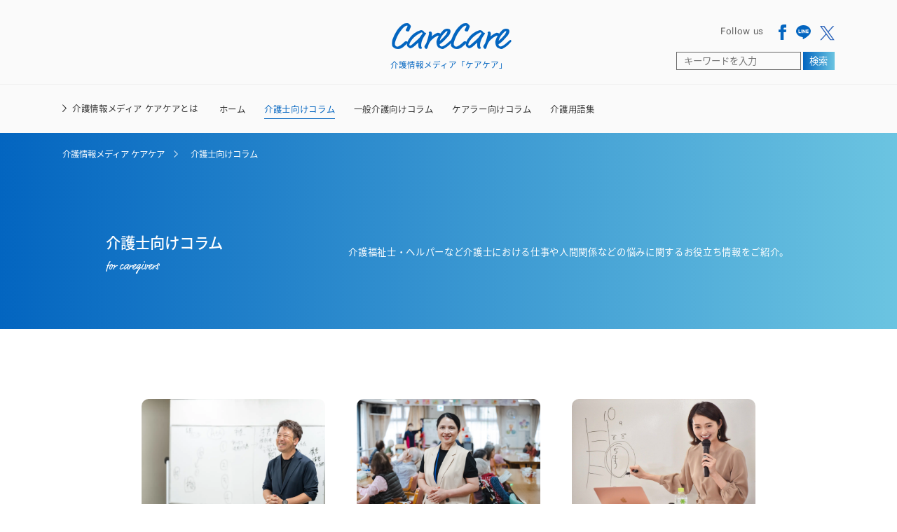

--- FILE ---
content_type: text/html; charset=UTF-8
request_url: https://c4c.jp/caregivers/
body_size: 11403
content:
<!DOCTYPE html>
<html lang="ja">

<head prefix="og: http://ogp.me/ns# fb: http://ogp.me/ns/fb# article: http://ogp.me/ns/article#">
    <meta charset="UTF-8">
    <meta http-equiv="X-UA-Compatible" content="IE=edge">
    <meta name="viewport" content="width=device-width, initial-scale=1.0">
    <meta name="format-detection" content="telephone=no">
    <meta name="apple-mobile-web-app-title" content="">
    <link rel="icon" href="https://c4c.jp/wp-content/themes/carecare/assets/images/favicon.ico">
    <!-- StyleSheet -->
            <meta name="description" content="介護士向けに関する記事一覧ページです。「ケアケア（CareCare）」は、&#8221;ケアする人々にケアを&#8221;をコンセプトに介護士・一般介護者・ケアラーの方へ介護のお役立ち情報を毎日お届けする介護時情報メディアです。
">
        <link rel="stylesheet" type="text/css" href="https://c4c.jp/wp-content/themes/carecare/css/category.css" type="text/css">
        <!-- OGP -->
        <meta property="og:title" content="介護士向けコラム | 介護情報メディア ケアケア（CareCare）">
        <meta property="og:description" content="介護士向けに関する記事一覧ページです。「ケアケア（CareCare）」は、&#8221;ケアする人々にケアを&#8221;をコンセプトに介護士・一般介護者・ケアラーの方へ介護のお役立ち情報を毎日お届けする介護時情報メディアです。
">
        <meta property="og:image" content="https://c4c.jp/wp-content/themes/carecare/assets/images/carecare-ogp.png">
        <meta name="twitter:image" content="https://c4c.jp/assets/images/carecare-ogp.png">
        <meta property="og:type" content="website">
        <meta property="og:locale" content="ja_JP">
        <meta name="twitter:card" content="summary_large_image">
    

    <!-- adobeFonts -->
    <script>
        (function(d) {
            var config = {
                    kitId: 'gga5hvl',
                    scriptTimeout: 3000,
                    async: true
                },
                h = d.documentElement,
                t = setTimeout(function() {
                    h.className = h.className.replace(/\bwf-loading\b/g, "") + " wf-inactive";
                }, config.scriptTimeout),
                tk = d.createElement("script"),
                f = false,
                s = d.getElementsByTagName("script")[0],
                a;
            h.className += " wf-loading";
            tk.src = 'https://use.typekit.net/' + config.kitId + '.js';
            tk.async = true;
            tk.onload = tk.onreadystatechange = function() {
                a = this.readyState;
                if (f || a && a != "complete" && a != "loaded") return;
                f = true;
                clearTimeout(t);
                try {
                    Typekit.load(config)
                } catch (e) {}
            };
            s.parentNode.insertBefore(tk, s)
        })(document);
    </script>
    <!-- END adobeFonts -->
    <!-- ↓↓ chromeでのロード時アニメーション防止 ↓↓ -->
    <script>
        console.log("")
    </script>
    <title>介護士向けコラム | 介護情報メディア ケアケア（CareCare）</title>
	<style>img:is([sizes="auto" i], [sizes^="auto," i]) { contain-intrinsic-size: 3000px 1500px }</style>
	
		<!-- All in One SEO 4.4.6 - aioseo.com -->
		<meta name="description" content="介護士向けに関する記事一覧ページです。「ケアケア（CareCare）」は、”ケアする人々にケアを”をコンセプトに介護士・一般介護者・ケアラーの方へ介護のお役立ち情報を毎日お届けする介護時情報メディアです。" />
		<meta name="robots" content="max-image-preview:large" />
		<link rel="canonical" href="https://c4c.jp/caregivers/" />
		<link rel="next" href="https://c4c.jp/caregivers/page/2/" />
		<meta name="generator" content="All in One SEO (AIOSEO) 4.4.6" />
		<script type="application/ld+json" class="aioseo-schema">
			{"@context":"https:\/\/schema.org","@graph":[{"@type":"BreadcrumbList","@id":"https:\/\/c4c.jp\/caregivers\/#breadcrumblist","itemListElement":[{"@type":"ListItem","@id":"https:\/\/c4c.jp\/#listItem","position":1,"item":{"@type":"WebPage","@id":"https:\/\/c4c.jp\/","name":"\u5bb6","description":"\u300c\u30b1\u30a2\u30b1\u30a2\uff08CareCare\uff09\u300d\u306f\u3001\"\u30b1\u30a2\u3059\u308b\u4eba\u3005\u306b\u30b1\u30a2\u3092\"\u3092\u30b3\u30f3\u30bb\u30d7\u30c8\u306b\u4ecb\u8b77\u58eb\u30fb\u4e00\u822c\u4ecb\u8b77\u8005\u30fb\u30b1\u30a2\u30e9\u30fc\u306e\u65b9\u3078\u4ecb\u8b77\u306e\u304a\u5f79\u7acb\u3061\u60c5\u5831\u3092\u6bce\u65e5\u304a\u5c4a\u3051\u3059\u308b\u4ecb\u8b77\u60c5\u5831\u30e1\u30c7\u30a3\u30a2\u3067\u3059\u3002","url":"https:\/\/c4c.jp\/"},"nextItem":"https:\/\/c4c.jp\/caregivers\/#listItem"},{"@type":"ListItem","@id":"https:\/\/c4c.jp\/caregivers\/#listItem","position":2,"item":{"@type":"WebPage","@id":"https:\/\/c4c.jp\/caregivers\/","name":"\u4ecb\u8b77\u58eb\u5411\u3051\u30b3\u30e9\u30e0","description":"\u4ecb\u8b77\u58eb\u5411\u3051\u306b\u95a2\u3059\u308b\u8a18\u4e8b\u4e00\u89a7\u30da\u30fc\u30b8\u3067\u3059\u3002\u300c\u30b1\u30a2\u30b1\u30a2\uff08CareCare\uff09\u300d\u306f\u3001\u201d\u30b1\u30a2\u3059\u308b\u4eba\u3005\u306b\u30b1\u30a2\u3092\u201d\u3092\u30b3\u30f3\u30bb\u30d7\u30c8\u306b\u4ecb\u8b77\u58eb\u30fb\u4e00\u822c\u4ecb\u8b77\u8005\u30fb\u30b1\u30a2\u30e9\u30fc\u306e\u65b9\u3078\u4ecb\u8b77\u306e\u304a\u5f79\u7acb\u3061\u60c5\u5831\u3092\u6bce\u65e5\u304a\u5c4a\u3051\u3059\u308b\u4ecb\u8b77\u6642\u60c5\u5831\u30e1\u30c7\u30a3\u30a2\u3067\u3059\u3002","url":"https:\/\/c4c.jp\/caregivers\/"},"previousItem":"https:\/\/c4c.jp\/#listItem"}]},{"@type":"CollectionPage","@id":"https:\/\/c4c.jp\/caregivers\/#collectionpage","url":"https:\/\/c4c.jp\/caregivers\/","name":"\u4ecb\u8b77\u58eb\u5411\u3051\u30b3\u30e9\u30e0 | \u4ecb\u8b77\u60c5\u5831\u30e1\u30c7\u30a3\u30a2 \u30b1\u30a2\u30b1\u30a2\uff08CareCare\uff09","description":"\u4ecb\u8b77\u58eb\u5411\u3051\u306b\u95a2\u3059\u308b\u8a18\u4e8b\u4e00\u89a7\u30da\u30fc\u30b8\u3067\u3059\u3002\u300c\u30b1\u30a2\u30b1\u30a2\uff08CareCare\uff09\u300d\u306f\u3001\u201d\u30b1\u30a2\u3059\u308b\u4eba\u3005\u306b\u30b1\u30a2\u3092\u201d\u3092\u30b3\u30f3\u30bb\u30d7\u30c8\u306b\u4ecb\u8b77\u58eb\u30fb\u4e00\u822c\u4ecb\u8b77\u8005\u30fb\u30b1\u30a2\u30e9\u30fc\u306e\u65b9\u3078\u4ecb\u8b77\u306e\u304a\u5f79\u7acb\u3061\u60c5\u5831\u3092\u6bce\u65e5\u304a\u5c4a\u3051\u3059\u308b\u4ecb\u8b77\u6642\u60c5\u5831\u30e1\u30c7\u30a3\u30a2\u3067\u3059\u3002","inLanguage":"ja","isPartOf":{"@id":"https:\/\/c4c.jp\/#website"},"breadcrumb":{"@id":"https:\/\/c4c.jp\/caregivers\/#breadcrumblist"}},{"@type":"Organization","@id":"https:\/\/c4c.jp\/#organization","name":"\u4ecb\u8b77\u30e1\u30c7\u30a3\u30a2 \u30b1\u30a2\u30b1\u30a2\uff08CareCare\uff09","url":"https:\/\/c4c.jp\/","logo":{"@type":"ImageObject","url":"https:\/\/c4c.jp\/wp-content\/uploads\/2023\/04\/\u30d1\u30b9-1175.png","@id":"https:\/\/c4c.jp\/#organizationLogo","width":112,"height":155},"image":{"@id":"https:\/\/c4c.jp\/#organizationLogo"},"sameAs":["https:\/\/www.facebook.com\/profile.php?id=100084625400057","https:\/\/twitter.com\/care_4_care"]},{"@type":"WebSite","@id":"https:\/\/c4c.jp\/#website","url":"https:\/\/c4c.jp\/","name":"\u4ecb\u8b77\u60c5\u5831\u30e1\u30c7\u30a3\u30a2 \u30b1\u30a2\u30b1\u30a2\uff08CareCare\uff09","description":"\u300c\u30b1\u30a2\u30b1\u30a2\uff08CareCare\uff09\u300d\u306f\u3001\"\u30b1\u30a2\u3059\u308b\u4eba\u3005\u306b\u30b1\u30a2\u3092\"\u3092\u30b3\u30f3\u30bb\u30d7\u30c8\u306b\u4ecb\u8b77\u58eb\u30fb\u4e00\u822c\u4ecb\u8b77\u8005\u30fb\u30b1\u30a2\u30e9\u30fc\u306e\u65b9\u3078\u4ecb\u8b77\u306e\u304a\u5f79\u7acb\u3061\u60c5\u5831\u3092\u6bce\u65e5\u304a\u5c4a\u3051\u3059\u308b\u4ecb\u8b77\u60c5\u5831\u30e1\u30c7\u30a3\u30a2\u3067\u3059\u3002","inLanguage":"ja","publisher":{"@id":"https:\/\/c4c.jp\/#organization"}}]}
		</script>
		<!-- All in One SEO -->

<link rel='dns-prefetch' href='//ajax.googleapis.com' />
<link rel="alternate" type="application/rss+xml" title="介護情報メディア ケアケア（CareCare） &raquo; 介護士向けコラム カテゴリーのフィード" href="https://c4c.jp/caregivers/feed/" />
<style id='classic-theme-styles-inline-css' type='text/css'>
/*! This file is auto-generated */
.wp-block-button__link{color:#fff;background-color:#32373c;border-radius:9999px;box-shadow:none;text-decoration:none;padding:calc(.667em + 2px) calc(1.333em + 2px);font-size:1.125em}.wp-block-file__button{background:#32373c;color:#fff;text-decoration:none}
</style>
<link rel='stylesheet' id='pz-linkcard-css' href='//c4c.jp/wp-content/uploads/pz-linkcard/style.css?ver=2.4.8.58' type='text/css' media='all' />
<link rel='stylesheet' id='tablepress-default-css' href='https://c4c.jp/wp-content/plugins/tablepress/css/build/default.css?ver=2.1.7' type='text/css' media='all' />
<link rel="https://api.w.org/" href="https://c4c.jp/wp-json/" /><link rel="alternate" title="JSON" type="application/json" href="https://c4c.jp/wp-json/wp/v2/categories/76" /><link rel="icon" href="https://c4c.jp/wp-content/themes/carecare/assets/images/favicon.ico" sizes="32x32" />
<link rel="icon" href="https://c4c.jp/wp-content/themes/carecare/assets/images/favicon.ico" sizes="192x192" />
<link rel="apple-touch-icon" href="https://c4c.jp/wp-content/themes/carecare/assets/images/favicon.ico" />
<meta name="msapplication-TileImage" content="https://c4c.jp/wp-content/themes/carecare/assets/images/favicon.ico" />
    <!-- Google Tag Manager -->
    <script>
        (function(w, d, s, l, i) {
            w[l] = w[l] || [];
            w[l].push({
                'gtm.start': new Date().getTime(),
                event: 'gtm.js'
            });
            var f = d.getElementsByTagName(s)[0],
                j = d.createElement(s),
                dl = l != 'dataLayer' ? '&l=' + l : '';
            j.async = true;
            j.src =
                'https://www.googletagmanager.com/gtm.js?id=' + i + dl;
            f.parentNode.insertBefore(j, f);
        })(window, document, 'script', 'dataLayer', 'GTM-W32Z2PX');
    </script>
    <!-- End Google Tag Manager -->
    <!-- Google tag (gtag.js) -->
    <script async src="https://www.googletagmanager.com/gtag/js?id=G-H0D33TFH0F"></script>
    <script>
        window.dataLayer = window.dataLayer || [];

        function gtag() {
            dataLayer.push(arguments);
        }
        gtag('js', new Date());

        gtag('config', 'G-H0D33TFH0F');
    </script>
    <!-- END Google tag (gtag.js) -->
    <!-- User Heat Tag -->
    <script type="text/javascript">
        (function(add, cla) {
            window['UserHeatTag'] = cla;
            window[cla] = window[cla] || function() {
                (window[cla].q = window[cla].q || []).push(arguments)
            }, window[cla].l = 1 * new Date();
            var ul = document.createElement('script');
            var tag = document.getElementsByTagName('script')[0];
            ul.async = 1;
            ul.src = add;
            tag.parentNode.insertBefore(ul, tag);
        })('//uh.nakanohito.jp/uhj2/uh.js', '_uhtracker');
        _uhtracker({
            id: 'uhOO4sbhUZ'
        });
    </script>
    <!-- End User Heat Tag -->
</head>

<body>
    <!-- Google Tag Manager (noscript) -->
    <noscript><iframe src="https://www.googletagmanager.com/ns.html?id=GTM-W32Z2PX" height="0" width="0" style="display:none;visibility:hidden"></iframe></noscript>
    <!-- End Google Tag Manager (noscript) -->

    <header class="l-header">
        <div class="l-header__top">
            <div class="title__wrap">
                <a href="https://c4c.jp">
                    <h1 class="title-en">CareCare<span>介護情報メディア「ケアケア」</span></h1>
                    <span class="title-ja">介護情報メディア「ケアケア」</span>
                </a>
            </div>

            <div class="sns__wrap">
                <div class="sns__top">
                    <p class="incite-text">Follow us</p>
                    <ul class="sns__list">
                        <li class="sns__item">
                            <a href="https://www.facebook.com/profile.php?id=100084625400057" target="_blank" rel="nofollow noopener noreferrer">
                                <img src="https://c4c.jp/wp-content/themes/carecare/assets/images/common/icon-facebook.svg" alt="Facebook">
                            </a>
                        </li>
                        <!-- <li class="sns__item">
                        <a href="#">
                            <img src="https://c4c.jp/wp-content/themes/carecare/assets/images/common/icon-instagram.svg" alt="Instagram">
                        </a>
                        </li> -->
                        <li class="sns__item">
                            <a href="https://liff.line.me/1645278921-kWRPP32q/?accountId=814lwunk" target="_blank" rel="nofollow noopener noreferrer">
                                <img src="https://c4c.jp/wp-content/themes/carecare/assets/images/common/icon-line.svg" alt="Line">
                            </a>
                        </li>
                        <li class="sns__item">
                            <a href="https://twitter.com/care_4_care" target="_blank" rel="nofollow noopener noreferrer">
                                <img src="https://c4c.jp/wp-content/themes/carecare/assets/images/common/icon-x.svg" alt="X">
                            </a>
                        </li>
                    </ul>
                </div>

                <div class="search-form">
                    <form role="search" method="get" id="searchform" class="searchform" action="https://c4c.jp/">
  <input type="text" name="s" id="s" placeholder="キーワードを入力" value="" />
  <button type="submit">検索</button>
</form>                </div>
            </div>

            <div class="l-search">
                <div class="l-search__icon">
                    <img src="https://c4c.jp/wp-content/themes/carecare/assets/images/common/search__icon.svg" alt="検索する">
                </div>
            </div>

            <!-- 768px以下ハンバーガーメニュー -->
            <div class="l-burgerMenu">
                <span></span>
                <span></span>
                <span></span>
            </div>
        </div>

        <nav class="l-header__bottom">
            <div class="l-header__about">
                <a class="js-about" href="https://c4c.jp/about">介護情報メディア ケアケアとは</a>
            </div>
            <ul>
                <li>
                    <a class="all js-nav" href="https://c4c.jp/">ホーム</a>
                </li>

                                    <li class="js-nav js-inner-open" tabindex="0">

                        介護士向けコラム
                                                    <ul class="category_child_list">

                                <li class="js-hidden">
                                    <a href="https://c4c.jp/caregivers/"></a>
                                </li>

                                                                    <li class="category_child_link">
                                        <a href="https://c4c.jp/caregivers/caresalary/">介護職の給料</a>
                                    </li>
                                                                    <li class="category_child_link">
                                        <a href="https://c4c.jp/caregivers/careworries/">介護職のお悩み</a>
                                    </li>
                                                                    <li class="category_child_link">
                                        <a href="https://c4c.jp/caregivers/careskill-work/">資格・就職・転職</a>
                                    </li>
                                                                    <li class="category_child_link">
                                        <a href="https://c4c.jp/caregivers/workefficiency/">経営・業務改善</a>
                                    </li>
                                                            </ul>
                                            </li>
                                    <li class="js-nav js-inner-open" tabindex="0">

                        一般介護向けコラム
                                                    <ul class="category_child_list">

                                <li class="js-hidden">
                                    <a href="https://c4c.jp/carers/"></a>
                                </li>

                                                                    <li class="category_child_link">
                                        <a href="https://c4c.jp/carers/nursingfacilities/">介護施設</a>
                                    </li>
                                                                    <li class="category_child_link">
                                        <a href="https://c4c.jp/carers/careservice/">介護サービス・制度</a>
                                    </li>
                                                                    <li class="category_child_link">
                                        <a href="https://c4c.jp/carers/familycare/">家族介護</a>
                                    </li>
                                                            </ul>
                                            </li>
                                    <li class="js-nav js-inner-open" tabindex="0">

                        ケアラー向けコラム
                                                    <ul class="category_child_list">

                                <li class="js-hidden">
                                    <a href="https://c4c.jp/carer/"></a>
                                </li>

                                                                    <li class="category_child_link">
                                        <a href="https://c4c.jp/carer/youngcarer/">ヤングケアラー・若者ケアラー</a>
                                    </li>
                                                                    <li class="category_child_link">
                                        <a href="https://c4c.jp/carer/businesscarer/">ビジネスケアラー</a>
                                    </li>
                                                            </ul>
                                            </li>
                
                <li>
                    <a class="js-nav " href="https://c4c.jp/carenavi/">介護用語集</a>
                </li>
            </ul>
        </nav>

        <div class="l-search__inner">
            <form role="search" method="get" id="searchform" class="searchform" action="https://c4c.jp/">
  <input type="text" name="s" id="s" placeholder="キーワードを入力" value="" />
  <button type="submit">検索</button>
</form>        </div>

    </header>

    <!-- 検索フォーム -->


    <!-- 768px以下メニュー -->
    <nav class="l-navMenu">
        <ul class="nav__list">
            <li class="nav__link">
                <a href="https://c4c.jp">ホーム</a>
            </li>

                            <li class="nav__link">
                    <p>介護士向けコラム</p>

                    
                        <div class="nav_child_content">
                            <ul class="nav_child_list">
                                                                    <li class="nav_child_link">
                                        <a href="https://c4c.jp/caregivers/caresalary/">介護職の給料</a>
                                    </li>
                                                                    <li class="nav_child_link">
                                        <a href="https://c4c.jp/caregivers/careworries/">介護職のお悩み</a>
                                    </li>
                                                                    <li class="nav_child_link">
                                        <a href="https://c4c.jp/caregivers/careskill-work/">資格・就職・転職</a>
                                    </li>
                                                                    <li class="nav_child_link">
                                        <a href="https://c4c.jp/caregivers/workefficiency/">経営・業務改善</a>
                                    </li>
                                                            </ul>
                        </div>

                                    </li>
                            <li class="nav__link">
                    <p>一般介護向けコラム</p>

                    
                        <div class="nav_child_content">
                            <ul class="nav_child_list">
                                                                    <li class="nav_child_link">
                                        <a href="https://c4c.jp/carers/nursingfacilities/">介護施設</a>
                                    </li>
                                                                    <li class="nav_child_link">
                                        <a href="https://c4c.jp/carers/careservice/">介護サービス・制度</a>
                                    </li>
                                                                    <li class="nav_child_link">
                                        <a href="https://c4c.jp/carers/familycare/">家族介護</a>
                                    </li>
                                                            </ul>
                        </div>

                                    </li>
                            <li class="nav__link">
                    <p>ケアラー向けコラム</p>

                    
                        <div class="nav_child_content">
                            <ul class="nav_child_list">
                                                                    <li class="nav_child_link">
                                        <a href="https://c4c.jp/carer/youngcarer/">ヤングケアラー・若者ケアラー</a>
                                    </li>
                                                                    <li class="nav_child_link">
                                        <a href="https://c4c.jp/carer/businesscarer/">ビジネスケアラー</a>
                                    </li>
                                                            </ul>
                        </div>

                                    </li>
            
            <li class="nav__link">
                <a href="https://c4c.jp/carenavi/">介護用語集</a>
            </li>

            <li class="nav__link">
                <a href="https://c4c.jp/about">介護メディア ケアケアとは</a>
            </li>

            <li class="nav__link">
                <a href="https://c4c.jp/contact">お問い合わせ</a>
            </li>

            <!-- <li class="nav__search-form">
                <form role="search" method="get" id="searchform" class="searchform" action="https://c4c.jp/">
  <input type="text" name="s" id="s" placeholder="キーワードを入力" value="" />
  <button type="submit">検索</button>
</form>            </li> -->

        </ul>

        <div class="sns__wrap">
            <p class="incite-text">Follow us</p>
            <ul class="sns__list">
                <li class="sns__item">
                    <a href="https://www.facebook.com/profile.php?id=100084625400057" target="_blank" rel="nofollow noopener noreferrer">
                        <img src="https://c4c.jp/wp-content/themes/carecare/assets/images/common/icon-facebook-footer.svg" alt="Facebook">
                    </a>
                </li>
                <!-- <li class="sns__item">
                <a href="#">
                    <img src="https://c4c.jp/wp-content/themes/carecare/assets/images/common/icon-instagram-footer.svg" alt="Instagram">
                </a>
            </li> -->
                <li class="sns__item">
                    <a href="https://liff.line.me/1645278921-kWRPP32q/?accountId=814lwunk" target="_blank" rel="nofollow noopener noreferrer">
                        <img src="https://c4c.jp/wp-content/themes/carecare/assets/images/common/icon-line-footer.svg" alt="Line">
                    </a>
                </li>
                <li class="sns__item">
                    <a href="https://twitter.com/care_4_care" target="_blank" rel="nofollow noopener noreferrer">
                        <img src="https://c4c.jp/wp-content/themes/carecare/assets/images/common/icon-x-footer.svg" alt="X">
                    </a>
                </li>
            </ul>
        </div>
    </nav>
<section class="p-category-kv">
    <div class="aioseo-breadcrumbs"><span class="aioseo-breadcrumb">
	<a href="https://c4c.jp" title="介護情報メディア ケアケア">介護情報メディア ケアケア</a>
</span><span class="aioseo-breadcrumb-separator"></span><span class="aioseo-breadcrumb">
	介護士向けコラム
</span></div>    <div class="title__wrap">
        <div class="headline">

            <h1>介護士向けコラム</h1>

            <p>for caregivers</p>
        </div>

        <p class="description">介護福祉士・ヘルパーなど介護士における仕事や人間関係などの悩みに関するお役立ち情報をご紹介。</p>    </div>
</section>

<section class="p-category-article">
        
        <!-- ↓↓ 599px以上の場合に表示 ↓↓ -->
        <ul class="category-article__list">
                            <li class="article__item swiper-slide">
    <article>
        <a href="https://c4c.jp/caregivers/careworries/caregiver-professional-komori2/">
            <figure class="post__ec">
                        <img width="1280" height="853" src="https://c4c.jp/wp-content/uploads/2025/10/komori_ec.webp" class="attachment-full size-full wp-post-image" alt="" decoding="async" fetchpriority="high" />            </figure>
        </a>
        <div class="post__body">
            <div class="cat-date__label">
                <p class="cat__name"><a href="https://c4c.jp/caregivers/careworries/">介護職のお悩み</a></p>
                <p class="date">2025-10-17</p>
            </div>
            <div class="post__title">
                <h2><a href="https://c4c.jp/caregivers/careworries/caregiver-professional-komori2/">【インタビュー】介護現場で信頼を築くコツとは？～小森塾代表・小森 敏雄さん～</a></h2>            </div>
        </div>
    </article>
</li>                            <li class="article__item swiper-slide">
    <article>
        <a href="https://c4c.jp/caregivers/workefficiency/salome_kohguchi_interview/">
            <figure class="post__ec">
                        <img width="2560" height="1707" src="https://c4c.jp/wp-content/uploads/2025/07/DSC_8761-scaled.jpg" class="attachment-full size-full wp-post-image" alt="" decoding="async" srcset="https://c4c.jp/wp-content/uploads/2025/07/DSC_8761-scaled.jpg 2560w, https://c4c.jp/wp-content/uploads/2025/07/DSC_8761-300x200.jpg 300w, https://c4c.jp/wp-content/uploads/2025/07/DSC_8761-1024x683.jpg 1024w, https://c4c.jp/wp-content/uploads/2025/07/DSC_8761-768x512.jpg 768w, https://c4c.jp/wp-content/uploads/2025/07/DSC_8761-1536x1024.jpg 1536w, https://c4c.jp/wp-content/uploads/2025/07/DSC_8761-2048x1365.jpg 2048w" sizes="(max-width: 2560px) 100vw, 2560px" />            </figure>
        </a>
        <div class="post__body">
            <div class="cat-date__label">
                <p class="cat__name"><a href="https://c4c.jp/caregivers/workefficiency/">経営・業務改善</a></p>
                <p class="date">2025-07-29</p>
            </div>
            <div class="post__title">
                <h2><a href="https://c4c.jp/caregivers/workefficiency/salome_kohguchi_interview/">【インタビュー】来日まで介護のことを知らなかった私が、初の外国人施設長に。～フィリピン出身の高口サロメさんが語る介護職のやりがいと魅力～</a></h2>            </div>
        </div>
    </article>
</li>                            <li class="article__item swiper-slide">
    <article>
        <a href="https://c4c.jp/caregivers/workefficiency/yurina_kamijo_interview/">
            <figure class="post__ec">
                        <img width="1435" height="1000" src="https://c4c.jp/wp-content/uploads/2025/07/講演会1-1-e1753754552918.jpg" class="attachment-full size-full wp-post-image" alt="" decoding="async" srcset="https://c4c.jp/wp-content/uploads/2025/07/講演会1-1-e1753754552918.jpg 1435w, https://c4c.jp/wp-content/uploads/2025/07/講演会1-1-e1753754552918-300x209.jpg 300w, https://c4c.jp/wp-content/uploads/2025/07/講演会1-1-e1753754552918-1024x714.jpg 1024w, https://c4c.jp/wp-content/uploads/2025/07/講演会1-1-e1753754552918-768x535.jpg 768w" sizes="(max-width: 1435px) 100vw, 1435px" />            </figure>
        </a>
        <div class="post__body">
            <div class="cat-date__label">
                <p class="cat__name"><a href="https://c4c.jp/caregivers/workefficiency/">経営・業務改善</a></p>
                <p class="date">2025-07-29</p>
            </div>
            <div class="post__title">
                <h2><a href="https://c4c.jp/caregivers/workefficiency/yurina_kamijo_interview/">【インタビュー】介護福祉士×モデル×大学非常勤講師・上条百里奈さん、「高齢者が好きで、尊敬する」という純粋な想いから始まった、介護福祉の未来とは？</a></h2>            </div>
        </div>
    </article>
</li>                            <li class="article__item swiper-slide">
    <article>
        <a href="https://c4c.jp/caregivers/caresalary/nursing-care-qualification-subsidy/">
            <figure class="post__ec">
                        <img width="1220" height="800" src="https://c4c.jp/wp-content/uploads/2025/07/05-03.jpg" class="attachment-full size-full wp-post-image" alt="" decoding="async" srcset="https://c4c.jp/wp-content/uploads/2025/07/05-03.jpg 1220w, https://c4c.jp/wp-content/uploads/2025/07/05-03-300x197.jpg 300w, https://c4c.jp/wp-content/uploads/2025/07/05-03-1024x671.jpg 1024w, https://c4c.jp/wp-content/uploads/2025/07/05-03-768x504.jpg 768w" sizes="(max-width: 1220px) 100vw, 1220px" />            </figure>
        </a>
        <div class="post__body">
            <div class="cat-date__label">
                <p class="cat__name"><a href="https://c4c.jp/caregivers/caresalary/">介護職の給料</a></p>
                <p class="date">2025-07-18</p>
            </div>
            <div class="post__title">
                <h2><a href="https://c4c.jp/caregivers/caresalary/nursing-care-qualification-subsidy/">【介護従事者の方必見！】介護資格補助金とは？各制度と地域別に作成</a></h2>            </div>
        </div>
    </article>
</li>                            <li class="article__item swiper-slide">
    <article>
        <a href="https://c4c.jp/carer/businesscarer/8050problem/">
            <figure class="post__ec">
                        <img width="1221" height="801" src="https://c4c.jp/wp-content/uploads/2025/05/25-04-02.png" class="attachment-full size-full wp-post-image" alt="" decoding="async" srcset="https://c4c.jp/wp-content/uploads/2025/05/25-04-02.png 1221w, https://c4c.jp/wp-content/uploads/2025/05/25-04-02-300x197.png 300w, https://c4c.jp/wp-content/uploads/2025/05/25-04-02-1024x672.png 1024w, https://c4c.jp/wp-content/uploads/2025/05/25-04-02-768x504.png 768w" sizes="(max-width: 1221px) 100vw, 1221px" />            </figure>
        </a>
        <div class="post__body">
            <div class="cat-date__label">
                <p class="cat__name"><a href="https://c4c.jp/carer/businesscarer/">ビジネスケアラー</a></p>
                <p class="date">2025-07-08</p>
            </div>
            <div class="post__title">
                <h2><a href="https://c4c.jp/carer/businesscarer/8050problem/">8050問題の本質を探る。支援の重要性と意識改革とは？</a></h2>            </div>
        </div>
    </article>
</li>                            <li class="article__item swiper-slide">
    <article>
        <a href="https://c4c.jp/caregivers/workefficiency/smart-caregiver/">
            <figure class="post__ec">
                        <img width="1220" height="800" src="https://c4c.jp/wp-content/uploads/2025/06/carecare_アイキャッチ.jpg" class="attachment-full size-full wp-post-image" alt="" decoding="async" srcset="https://c4c.jp/wp-content/uploads/2025/06/carecare_アイキャッチ.jpg 1220w, https://c4c.jp/wp-content/uploads/2025/06/carecare_アイキャッチ-300x197.jpg 300w, https://c4c.jp/wp-content/uploads/2025/06/carecare_アイキャッチ-1024x671.jpg 1024w, https://c4c.jp/wp-content/uploads/2025/06/carecare_アイキャッチ-768x504.jpg 768w" sizes="(max-width: 1220px) 100vw, 1220px" />            </figure>
        </a>
        <div class="post__body">
            <div class="cat-date__label">
                <p class="cat__name"><a href="https://c4c.jp/caregivers/workefficiency/">経営・業務改善</a></p>
                <p class="date">2025-07-04</p>
            </div>
            <div class="post__title">
                <h2><a href="https://c4c.jp/caregivers/workefficiency/smart-caregiver/">AI時代の介護資格、スマート介護士とは？試験概要と介護従事者が取得するメリットを解説</a></h2>            </div>
        </div>
    </article>
</li>                            <li class="article__item swiper-slide">
    <article>
        <a href="https://c4c.jp/caregivers/careworries/caregiver-professional-komori/">
            <figure class="post__ec">
                        <img width="1000" height="678" src="https://c4c.jp/wp-content/uploads/2025/05/IMG_9121-e1760689909460.jpeg" class="attachment-full size-full wp-post-image" alt="" decoding="async" srcset="https://c4c.jp/wp-content/uploads/2025/05/IMG_9121-e1760689909460.jpeg 1000w, https://c4c.jp/wp-content/uploads/2025/05/IMG_9121-e1760689909460-300x203.jpeg 300w, https://c4c.jp/wp-content/uploads/2025/05/IMG_9121-e1760689909460-768x521.jpeg 768w" sizes="(max-width: 1000px) 100vw, 1000px" />            </figure>
        </a>
        <div class="post__body">
            <div class="cat-date__label">
                <p class="cat__name"><a href="https://c4c.jp/caregivers/careworries/">介護職のお悩み</a></p>
                <p class="date">2025-07-01</p>
            </div>
            <div class="post__title">
                <h2><a href="https://c4c.jp/caregivers/careworries/caregiver-professional-komori/">【インタビュー】介護士の育成プロに聞いた。これからの介護職に求められるものとは？</a></h2>            </div>
        </div>
    </article>
</li>                            <li class="article__item swiper-slide">
    <article>
        <a href="https://c4c.jp/caregivers/careworries/newnursing-care-worker/">
            <figure class="post__ec">
                        <img width="1221" height="801" src="https://c4c.jp/wp-content/uploads/2025/05/25-0418-2.png" class="attachment-full size-full wp-post-image" alt="" decoding="async" srcset="https://c4c.jp/wp-content/uploads/2025/05/25-0418-2.png 1221w, https://c4c.jp/wp-content/uploads/2025/05/25-0418-2-300x197.png 300w, https://c4c.jp/wp-content/uploads/2025/05/25-0418-2-1024x672.png 1024w, https://c4c.jp/wp-content/uploads/2025/05/25-0418-2-768x504.png 768w" sizes="(max-width: 1221px) 100vw, 1221px" />            </figure>
        </a>
        <div class="post__body">
            <div class="cat-date__label">
                <p class="cat__name"><a href="https://c4c.jp/caregivers/careworries/">介護職のお悩み</a></p>
                <p class="date">2025-07-01</p>
            </div>
            <div class="post__title">
                <h2><a href="https://c4c.jp/caregivers/careworries/newnursing-care-worker/">新人介護職員の悩みと対処法を解説！仕事を続けるコツも解説</a></h2>            </div>
        </div>
    </article>
</li>                            <li class="article__item swiper-slide">
    <article>
        <a href="https://c4c.jp/carers/careservice/jk-fukushikai-kim/">
            <figure class="post__ec">
                        <img width="2560" height="1703" src="https://c4c.jp/wp-content/uploads/2025/04/DSC0581-1-scaled.jpg" class="attachment-full size-full wp-post-image" alt="" decoding="async" srcset="https://c4c.jp/wp-content/uploads/2025/04/DSC0581-1-scaled.jpg 2560w, https://c4c.jp/wp-content/uploads/2025/04/DSC0581-1-300x200.jpg 300w, https://c4c.jp/wp-content/uploads/2025/04/DSC0581-1-1024x681.jpg 1024w, https://c4c.jp/wp-content/uploads/2025/04/DSC0581-1-768x511.jpg 768w, https://c4c.jp/wp-content/uploads/2025/04/DSC0581-1-1536x1022.jpg 1536w, https://c4c.jp/wp-content/uploads/2025/04/DSC0581-1-2048x1363.jpg 2048w" sizes="(max-width: 2560px) 100vw, 2560px" />            </figure>
        </a>
        <div class="post__body">
            <div class="cat-date__label">
                <p class="cat__name"><a href="https://c4c.jp/carers/careservice/">介護サービス・制度</a></p>
                <p class="date">2025-04-09</p>
            </div>
            <div class="post__title">
                <h2><a href="https://c4c.jp/carers/careservice/jk-fukushikai-kim/">【インタビュー】在日外国人の高齢化問題は、日本の未来に関わる話だと知ってほしい。～在日韓国人福祉会のキム・ヨンジャさん～</a></h2>            </div>
        </div>
    </article>
</li>                            <li class="article__item swiper-slide">
    <article>
        <a href="https://c4c.jp/caregivers/careskill-work/lifestylecounselor-care-talk-vol3/">
            <figure class="post__ec">
                        <img width="2560" height="1707" src="https://c4c.jp/wp-content/uploads/2024/12/IZM0814-scaled.jpg" class="attachment-full size-full wp-post-image" alt="" decoding="async" srcset="https://c4c.jp/wp-content/uploads/2024/12/IZM0814-scaled.jpg 2560w, https://c4c.jp/wp-content/uploads/2024/12/IZM0814-300x200.jpg 300w, https://c4c.jp/wp-content/uploads/2024/12/IZM0814-1024x683.jpg 1024w, https://c4c.jp/wp-content/uploads/2024/12/IZM0814-768x512.jpg 768w, https://c4c.jp/wp-content/uploads/2024/12/IZM0814-1536x1024.jpg 1536w, https://c4c.jp/wp-content/uploads/2024/12/IZM0814-2048x1365.jpg 2048w" sizes="(max-width: 2560px) 100vw, 2560px" />            </figure>
        </a>
        <div class="post__body">
            <div class="cat-date__label">
                <p class="cat__name"><a href="https://c4c.jp/caregivers/careskill-work/">資格・就職・転職</a></p>
                <p class="date">2025-03-28</p>
            </div>
            <div class="post__title">
                <h2><a href="https://c4c.jp/caregivers/careskill-work/lifestylecounselor-care-talk-vol3/">介護福祉士からキャリアチェンジ。現役生活相談員が語る介護業界の仕事の魅力とやりがいとは｜ケアトーク〜介護の声を聞く〜 Vol.3</a></h2>            </div>
        </div>
    </article>
</li>                            <li class="article__item swiper-slide">
    <article>
        <a href="https://c4c.jp/caregivers/careskill-work/care-manager-annual-income/">
            <figure class="post__ec">
                        <img width="610" height="400" src="https://c4c.jp/wp-content/uploads/2023/03/ケアマネージャーの年収はどれくらい？勤続年数によってどう変わる？-収入アップの方法、将来性など詳しく紹介！.webp" class="attachment-full size-full wp-post-image" alt="" decoding="async" srcset="https://c4c.jp/wp-content/uploads/2023/03/ケアマネージャーの年収はどれくらい？勤続年数によってどう変わる？-収入アップの方法、将来性など詳しく紹介！.webp 610w, https://c4c.jp/wp-content/uploads/2023/03/ケアマネージャーの年収はどれくらい？勤続年数によってどう変わる？-収入アップの方法、将来性など詳しく紹介！-300x197.webp 300w" sizes="(max-width: 610px) 100vw, 610px" />            </figure>
        </a>
        <div class="post__body">
            <div class="cat-date__label">
                <p class="cat__name"><a href="https://c4c.jp/caregivers/careskill-work/">資格・就職・転職</a></p>
                <p class="date">2025-02-05</p>
            </div>
            <div class="post__title">
                <h2><a href="https://c4c.jp/caregivers/careskill-work/care-manager-annual-income/">ケアマネージャーの年収はどれくらい？勤続年数でどう変わる？収入アップの方法、将来性など詳しく紹介！</a></h2>            </div>
        </div>
    </article>
</li>                            <li class="article__item swiper-slide">
    <article>
        <a href="https://c4c.jp/carer/businesscarer/2025-problem/">
            <figure class="post__ec">
                        <img width="1221" height="801" src="https://c4c.jp/wp-content/uploads/2024/12/1206-3-1.png" class="attachment-full size-full wp-post-image" alt="" decoding="async" srcset="https://c4c.jp/wp-content/uploads/2024/12/1206-3-1.png 1221w, https://c4c.jp/wp-content/uploads/2024/12/1206-3-1-300x197.png 300w, https://c4c.jp/wp-content/uploads/2024/12/1206-3-1-1024x672.png 1024w, https://c4c.jp/wp-content/uploads/2024/12/1206-3-1-768x504.png 768w" sizes="(max-width: 1221px) 100vw, 1221px" />            </figure>
        </a>
        <div class="post__body">
            <div class="cat-date__label">
                <p class="cat__name"><a href="https://c4c.jp/carer/businesscarer/">ビジネスケアラー</a></p>
                <p class="date">2025-01-24</p>
            </div>
            <div class="post__title">
                <h2><a href="https://c4c.jp/carer/businesscarer/2025-problem/">2025年問題とは？介護現場に与える影響と取り組みをわかりやすく解説</a></h2>            </div>
        </div>
    </article>
</li>                    </ul>
        <!-- ↑↑ 599px以上の場合に表示 ↑↑ -->

        <!-- ↓↓ 599px以下の場合に表示 ↓↓ -->
        <ul class="sp-category-article__list">
                            <li class="sp-article__item">
    <article>
        <a href="https://c4c.jp/caregivers/careworries/caregiver-professional-komori2/">
            <figure class="sp-post__ec">
                            <img width="1280" height="853" src="https://c4c.jp/wp-content/uploads/2025/10/komori_ec.webp" class="attachment-full size-full wp-post-image" alt="" decoding="async" />            </figure>
            <div class="sp-post__body">
                <div class="sp-cat-date__label">
                    <p class="cat__name"><a href="https://c4c.jp/caregivers/careworries/">介護職のお悩み</a></p>
                    <p class="date">2025-10-17</p>
                </div>
                <div class="sp-post__title">
                    <h2><a href="https://c4c.jp/caregivers/careworries/caregiver-professional-komori2/">【インタビュー】介護現場で信頼を築くコツとは？～小森塾代表・小森 敏雄さん～</a></h2>                </div>
            </div>
        </a>
    </article>
</li>                            <li class="sp-article__item">
    <article>
        <a href="https://c4c.jp/caregivers/workefficiency/salome_kohguchi_interview/">
            <figure class="sp-post__ec">
                            <img width="2560" height="1707" src="https://c4c.jp/wp-content/uploads/2025/07/DSC_8761-scaled.jpg" class="attachment-full size-full wp-post-image" alt="" decoding="async" srcset="https://c4c.jp/wp-content/uploads/2025/07/DSC_8761-scaled.jpg 2560w, https://c4c.jp/wp-content/uploads/2025/07/DSC_8761-300x200.jpg 300w, https://c4c.jp/wp-content/uploads/2025/07/DSC_8761-1024x683.jpg 1024w, https://c4c.jp/wp-content/uploads/2025/07/DSC_8761-768x512.jpg 768w, https://c4c.jp/wp-content/uploads/2025/07/DSC_8761-1536x1024.jpg 1536w, https://c4c.jp/wp-content/uploads/2025/07/DSC_8761-2048x1365.jpg 2048w" sizes="(max-width: 2560px) 100vw, 2560px" />            </figure>
            <div class="sp-post__body">
                <div class="sp-cat-date__label">
                    <p class="cat__name"><a href="https://c4c.jp/caregivers/workefficiency/">経営・業務改善</a></p>
                    <p class="date">2025-07-29</p>
                </div>
                <div class="sp-post__title">
                    <h2><a href="https://c4c.jp/caregivers/workefficiency/salome_kohguchi_interview/">【インタビュー】来日まで介護のことを知らなかった私が、初の外国人施設長に。～フィリピン出身の高口サロメさんが語る介護職のやりがいと魅力～</a></h2>                </div>
            </div>
        </a>
    </article>
</li>                            <li class="sp-article__item">
    <article>
        <a href="https://c4c.jp/caregivers/workefficiency/yurina_kamijo_interview/">
            <figure class="sp-post__ec">
                            <img width="1435" height="1000" src="https://c4c.jp/wp-content/uploads/2025/07/講演会1-1-e1753754552918.jpg" class="attachment-full size-full wp-post-image" alt="" decoding="async" srcset="https://c4c.jp/wp-content/uploads/2025/07/講演会1-1-e1753754552918.jpg 1435w, https://c4c.jp/wp-content/uploads/2025/07/講演会1-1-e1753754552918-300x209.jpg 300w, https://c4c.jp/wp-content/uploads/2025/07/講演会1-1-e1753754552918-1024x714.jpg 1024w, https://c4c.jp/wp-content/uploads/2025/07/講演会1-1-e1753754552918-768x535.jpg 768w" sizes="(max-width: 1435px) 100vw, 1435px" />            </figure>
            <div class="sp-post__body">
                <div class="sp-cat-date__label">
                    <p class="cat__name"><a href="https://c4c.jp/caregivers/workefficiency/">経営・業務改善</a></p>
                    <p class="date">2025-07-29</p>
                </div>
                <div class="sp-post__title">
                    <h2><a href="https://c4c.jp/caregivers/workefficiency/yurina_kamijo_interview/">【インタビュー】介護福祉士×モデル×大学非常勤講師・上条百里奈さん、「高齢者が好きで、尊敬する」という純粋な想いから始まった、介護福祉の未来とは？</a></h2>                </div>
            </div>
        </a>
    </article>
</li>                            <li class="sp-article__item">
    <article>
        <a href="https://c4c.jp/caregivers/caresalary/nursing-care-qualification-subsidy/">
            <figure class="sp-post__ec">
                            <img width="1220" height="800" src="https://c4c.jp/wp-content/uploads/2025/07/05-03.jpg" class="attachment-full size-full wp-post-image" alt="" decoding="async" srcset="https://c4c.jp/wp-content/uploads/2025/07/05-03.jpg 1220w, https://c4c.jp/wp-content/uploads/2025/07/05-03-300x197.jpg 300w, https://c4c.jp/wp-content/uploads/2025/07/05-03-1024x671.jpg 1024w, https://c4c.jp/wp-content/uploads/2025/07/05-03-768x504.jpg 768w" sizes="(max-width: 1220px) 100vw, 1220px" />            </figure>
            <div class="sp-post__body">
                <div class="sp-cat-date__label">
                    <p class="cat__name"><a href="https://c4c.jp/caregivers/caresalary/">介護職の給料</a></p>
                    <p class="date">2025-07-18</p>
                </div>
                <div class="sp-post__title">
                    <h2><a href="https://c4c.jp/caregivers/caresalary/nursing-care-qualification-subsidy/">【介護従事者の方必見！】介護資格補助金とは？各制度と地域別に作成</a></h2>                </div>
            </div>
        </a>
    </article>
</li>                            <li class="sp-article__item">
    <article>
        <a href="https://c4c.jp/carer/businesscarer/8050problem/">
            <figure class="sp-post__ec">
                            <img width="1221" height="801" src="https://c4c.jp/wp-content/uploads/2025/05/25-04-02.png" class="attachment-full size-full wp-post-image" alt="" decoding="async" srcset="https://c4c.jp/wp-content/uploads/2025/05/25-04-02.png 1221w, https://c4c.jp/wp-content/uploads/2025/05/25-04-02-300x197.png 300w, https://c4c.jp/wp-content/uploads/2025/05/25-04-02-1024x672.png 1024w, https://c4c.jp/wp-content/uploads/2025/05/25-04-02-768x504.png 768w" sizes="(max-width: 1221px) 100vw, 1221px" />            </figure>
            <div class="sp-post__body">
                <div class="sp-cat-date__label">
                    <p class="cat__name"><a href="https://c4c.jp/carer/businesscarer/">ビジネスケアラー</a></p>
                    <p class="date">2025-07-08</p>
                </div>
                <div class="sp-post__title">
                    <h2><a href="https://c4c.jp/carer/businesscarer/8050problem/">8050問題の本質を探る。支援の重要性と意識改革とは？</a></h2>                </div>
            </div>
        </a>
    </article>
</li>                            <li class="sp-article__item">
    <article>
        <a href="https://c4c.jp/caregivers/workefficiency/smart-caregiver/">
            <figure class="sp-post__ec">
                            <img width="1220" height="800" src="https://c4c.jp/wp-content/uploads/2025/06/carecare_アイキャッチ.jpg" class="attachment-full size-full wp-post-image" alt="" decoding="async" srcset="https://c4c.jp/wp-content/uploads/2025/06/carecare_アイキャッチ.jpg 1220w, https://c4c.jp/wp-content/uploads/2025/06/carecare_アイキャッチ-300x197.jpg 300w, https://c4c.jp/wp-content/uploads/2025/06/carecare_アイキャッチ-1024x671.jpg 1024w, https://c4c.jp/wp-content/uploads/2025/06/carecare_アイキャッチ-768x504.jpg 768w" sizes="(max-width: 1220px) 100vw, 1220px" />            </figure>
            <div class="sp-post__body">
                <div class="sp-cat-date__label">
                    <p class="cat__name"><a href="https://c4c.jp/caregivers/workefficiency/">経営・業務改善</a></p>
                    <p class="date">2025-07-04</p>
                </div>
                <div class="sp-post__title">
                    <h2><a href="https://c4c.jp/caregivers/workefficiency/smart-caregiver/">AI時代の介護資格、スマート介護士とは？試験概要と介護従事者が取得するメリットを解説</a></h2>                </div>
            </div>
        </a>
    </article>
</li>                            <li class="sp-article__item">
    <article>
        <a href="https://c4c.jp/caregivers/careworries/caregiver-professional-komori/">
            <figure class="sp-post__ec">
                            <img width="1000" height="678" src="https://c4c.jp/wp-content/uploads/2025/05/IMG_9121-e1760689909460.jpeg" class="attachment-full size-full wp-post-image" alt="" decoding="async" srcset="https://c4c.jp/wp-content/uploads/2025/05/IMG_9121-e1760689909460.jpeg 1000w, https://c4c.jp/wp-content/uploads/2025/05/IMG_9121-e1760689909460-300x203.jpeg 300w, https://c4c.jp/wp-content/uploads/2025/05/IMG_9121-e1760689909460-768x521.jpeg 768w" sizes="(max-width: 1000px) 100vw, 1000px" />            </figure>
            <div class="sp-post__body">
                <div class="sp-cat-date__label">
                    <p class="cat__name"><a href="https://c4c.jp/caregivers/careworries/">介護職のお悩み</a></p>
                    <p class="date">2025-07-01</p>
                </div>
                <div class="sp-post__title">
                    <h2><a href="https://c4c.jp/caregivers/careworries/caregiver-professional-komori/">【インタビュー】介護士の育成プロに聞いた。これからの介護職に求められるものとは？</a></h2>                </div>
            </div>
        </a>
    </article>
</li>                            <li class="sp-article__item">
    <article>
        <a href="https://c4c.jp/caregivers/careworries/newnursing-care-worker/">
            <figure class="sp-post__ec">
                            <img width="1221" height="801" src="https://c4c.jp/wp-content/uploads/2025/05/25-0418-2.png" class="attachment-full size-full wp-post-image" alt="" decoding="async" srcset="https://c4c.jp/wp-content/uploads/2025/05/25-0418-2.png 1221w, https://c4c.jp/wp-content/uploads/2025/05/25-0418-2-300x197.png 300w, https://c4c.jp/wp-content/uploads/2025/05/25-0418-2-1024x672.png 1024w, https://c4c.jp/wp-content/uploads/2025/05/25-0418-2-768x504.png 768w" sizes="(max-width: 1221px) 100vw, 1221px" />            </figure>
            <div class="sp-post__body">
                <div class="sp-cat-date__label">
                    <p class="cat__name"><a href="https://c4c.jp/caregivers/careworries/">介護職のお悩み</a></p>
                    <p class="date">2025-07-01</p>
                </div>
                <div class="sp-post__title">
                    <h2><a href="https://c4c.jp/caregivers/careworries/newnursing-care-worker/">新人介護職員の悩みと対処法を解説！仕事を続けるコツも解説</a></h2>                </div>
            </div>
        </a>
    </article>
</li>                            <li class="sp-article__item">
    <article>
        <a href="https://c4c.jp/carers/careservice/jk-fukushikai-kim/">
            <figure class="sp-post__ec">
                            <img width="2560" height="1703" src="https://c4c.jp/wp-content/uploads/2025/04/DSC0581-1-scaled.jpg" class="attachment-full size-full wp-post-image" alt="" decoding="async" srcset="https://c4c.jp/wp-content/uploads/2025/04/DSC0581-1-scaled.jpg 2560w, https://c4c.jp/wp-content/uploads/2025/04/DSC0581-1-300x200.jpg 300w, https://c4c.jp/wp-content/uploads/2025/04/DSC0581-1-1024x681.jpg 1024w, https://c4c.jp/wp-content/uploads/2025/04/DSC0581-1-768x511.jpg 768w, https://c4c.jp/wp-content/uploads/2025/04/DSC0581-1-1536x1022.jpg 1536w, https://c4c.jp/wp-content/uploads/2025/04/DSC0581-1-2048x1363.jpg 2048w" sizes="(max-width: 2560px) 100vw, 2560px" />            </figure>
            <div class="sp-post__body">
                <div class="sp-cat-date__label">
                    <p class="cat__name"><a href="https://c4c.jp/carers/careservice/">介護サービス・制度</a></p>
                    <p class="date">2025-04-09</p>
                </div>
                <div class="sp-post__title">
                    <h2><a href="https://c4c.jp/carers/careservice/jk-fukushikai-kim/">【インタビュー】在日外国人の高齢化問題は、日本の未来に関わる話だと知ってほしい。～在日韓国人福祉会のキム・ヨンジャさん～</a></h2>                </div>
            </div>
        </a>
    </article>
</li>                            <li class="sp-article__item">
    <article>
        <a href="https://c4c.jp/caregivers/careskill-work/lifestylecounselor-care-talk-vol3/">
            <figure class="sp-post__ec">
                            <img width="2560" height="1707" src="https://c4c.jp/wp-content/uploads/2024/12/IZM0814-scaled.jpg" class="attachment-full size-full wp-post-image" alt="" decoding="async" srcset="https://c4c.jp/wp-content/uploads/2024/12/IZM0814-scaled.jpg 2560w, https://c4c.jp/wp-content/uploads/2024/12/IZM0814-300x200.jpg 300w, https://c4c.jp/wp-content/uploads/2024/12/IZM0814-1024x683.jpg 1024w, https://c4c.jp/wp-content/uploads/2024/12/IZM0814-768x512.jpg 768w, https://c4c.jp/wp-content/uploads/2024/12/IZM0814-1536x1024.jpg 1536w, https://c4c.jp/wp-content/uploads/2024/12/IZM0814-2048x1365.jpg 2048w" sizes="(max-width: 2560px) 100vw, 2560px" />            </figure>
            <div class="sp-post__body">
                <div class="sp-cat-date__label">
                    <p class="cat__name"><a href="https://c4c.jp/caregivers/careskill-work/">資格・就職・転職</a></p>
                    <p class="date">2025-03-28</p>
                </div>
                <div class="sp-post__title">
                    <h2><a href="https://c4c.jp/caregivers/careskill-work/lifestylecounselor-care-talk-vol3/">介護福祉士からキャリアチェンジ。現役生活相談員が語る介護業界の仕事の魅力とやりがいとは｜ケアトーク〜介護の声を聞く〜 Vol.3</a></h2>                </div>
            </div>
        </a>
    </article>
</li>                            <li class="sp-article__item">
    <article>
        <a href="https://c4c.jp/caregivers/careskill-work/care-manager-annual-income/">
            <figure class="sp-post__ec">
                            <img width="610" height="400" src="https://c4c.jp/wp-content/uploads/2023/03/ケアマネージャーの年収はどれくらい？勤続年数によってどう変わる？-収入アップの方法、将来性など詳しく紹介！.webp" class="attachment-full size-full wp-post-image" alt="" decoding="async" srcset="https://c4c.jp/wp-content/uploads/2023/03/ケアマネージャーの年収はどれくらい？勤続年数によってどう変わる？-収入アップの方法、将来性など詳しく紹介！.webp 610w, https://c4c.jp/wp-content/uploads/2023/03/ケアマネージャーの年収はどれくらい？勤続年数によってどう変わる？-収入アップの方法、将来性など詳しく紹介！-300x197.webp 300w" sizes="(max-width: 610px) 100vw, 610px" />            </figure>
            <div class="sp-post__body">
                <div class="sp-cat-date__label">
                    <p class="cat__name"><a href="https://c4c.jp/caregivers/careskill-work/">資格・就職・転職</a></p>
                    <p class="date">2025-02-05</p>
                </div>
                <div class="sp-post__title">
                    <h2><a href="https://c4c.jp/caregivers/careskill-work/care-manager-annual-income/">ケアマネージャーの年収はどれくらい？勤続年数でどう変わる？収入アップの方法、将来性など詳しく紹介！</a></h2>                </div>
            </div>
        </a>
    </article>
</li>                            <li class="sp-article__item">
    <article>
        <a href="https://c4c.jp/carer/businesscarer/2025-problem/">
            <figure class="sp-post__ec">
                            <img width="1221" height="801" src="https://c4c.jp/wp-content/uploads/2024/12/1206-3-1.png" class="attachment-full size-full wp-post-image" alt="" decoding="async" srcset="https://c4c.jp/wp-content/uploads/2024/12/1206-3-1.png 1221w, https://c4c.jp/wp-content/uploads/2024/12/1206-3-1-300x197.png 300w, https://c4c.jp/wp-content/uploads/2024/12/1206-3-1-1024x672.png 1024w, https://c4c.jp/wp-content/uploads/2024/12/1206-3-1-768x504.png 768w" sizes="(max-width: 1221px) 100vw, 1221px" />            </figure>
            <div class="sp-post__body">
                <div class="sp-cat-date__label">
                    <p class="cat__name"><a href="https://c4c.jp/carer/businesscarer/">ビジネスケアラー</a></p>
                    <p class="date">2025-01-24</p>
                </div>
                <div class="sp-post__title">
                    <h2><a href="https://c4c.jp/carer/businesscarer/2025-problem/">2025年問題とは？介護現場に与える影響と取り組みをわかりやすく解説</a></h2>                </div>
            </div>
        </a>
    </article>
</li>                    </ul>
        <!-- ↑↑ 599px以下の場合に表示 ↑↑ -->

        <!-- ↓↓ ページネーション ↓↓ -->
        <div class="c-pagination"><span aria-current="page" class="page-numbers current">1</span>
<a class="page-numbers" href="https://c4c.jp/caregivers/?paged=2">2</a>
<a class="page-numbers" href="https://c4c.jp/caregivers/?paged=3">3</a>
<span class="page-numbers dots">&hellip;</span>
<a class="page-numbers" href="https://c4c.jp/caregivers/?paged=9">9</a>
<a class="next page-numbers" href="https://c4c.jp/caregivers/?paged=2"></a></div>        <!-- ↑↑ ページネーション ↑↑ -->

    </section>

<footer class="l-footer">
    <div class="l-footer__wrap">
        <div class="title__wrap">
            <a href="https://c4c.jp">
                <h1 class="title-en">CareCare</h1>
                <span class="title-ja">介護情報メディア「ケアケア」</span>
            </a>
        </div>
        <div class="sns__wrap">
            <p class="incite-text">Follow us</p>
            <ul class="sns__list">
                <li class="sns__item">
                    <a href="https://www.facebook.com/profile.php?id=100084625400057" target="_blank" rel="nofollow noopener noreferrer">
                        <img src="https://c4c.jp/wp-content/themes/carecare/assets/images/common/icon-facebook-footer.svg" alt="Facebook">
                    </a>
                </li>
                <!-- <li class="sns__item">
                    <a href="#">
                        <img src="https://c4c.jp/wp-content/themes/carecare/assets/images/common/icon-instagram-footer.svg" alt="Instagram">
                    </a>
                </li> -->
                <li class="sns__item">
                    <a href="https://liff.line.me/1645278921-kWRPP32q/?accountId=814lwunk" target="_blank" rel="nofollow noopener noreferrer">
                        <img src="https://c4c.jp/wp-content/themes/carecare/assets/images/common/icon-line-footer.svg" alt="Line">
                    </a>
                </li>
                <li class="sns__item">
                    <a href="https://twitter.com/care_4_care" target="_blank" rel="nofollow noopener noreferrer">
                        <img src="https://c4c.jp/wp-content/themes/carecare/assets/images/common/icon-x-footer.svg" alt="X">
                    </a>
                </li>
            </ul>
        </div>
        <nav class="footer__nav">
            <ul class="nav__list">
                <li>
                    <a href="https://c4c.jp">トップ</a>
                </li>

                                    <li>

                        介護士向けコラム
                                                <ul class="child__list">

                                                        <li class="category_child_link">
                                <a href="https://c4c.jp/caregivers/caresalary/">介護職の給料</a>
                            </li>
                                                        <li class="category_child_link">
                                <a href="https://c4c.jp/caregivers/careworries/">介護職のお悩み</a>
                            </li>
                                                        <li class="category_child_link">
                                <a href="https://c4c.jp/caregivers/careskill-work/">資格・就職・転職</a>
                            </li>
                                                        <li class="category_child_link">
                                <a href="https://c4c.jp/caregivers/workefficiency/">経営・業務改善</a>
                            </li>
                                                    </ul>
                                            </li>
                                    <li>

                        一般介護向けコラム
                                                <ul class="child__list">

                                                        <li class="category_child_link">
                                <a href="https://c4c.jp/carers/nursingfacilities/">介護施設</a>
                            </li>
                                                        <li class="category_child_link">
                                <a href="https://c4c.jp/carers/careservice/">介護サービス・制度</a>
                            </li>
                                                        <li class="category_child_link">
                                <a href="https://c4c.jp/carers/familycare/">家族介護</a>
                            </li>
                                                    </ul>
                                            </li>
                                    <li>

                        ケアラー向けコラム
                                                <ul class="child__list">

                                                        <li class="category_child_link">
                                <a href="https://c4c.jp/carer/youngcarer/">ヤングケアラー・若者ケアラー</a>
                            </li>
                                                        <li class="category_child_link">
                                <a href="https://c4c.jp/carer/businesscarer/">ビジネスケアラー</a>
                            </li>
                                                    </ul>
                                            </li>
                
                <li>
                    <a href="https://c4c.jp/carenavi/">介護用語集</a>
                </li>
            </ul>
            <ul class="nav__list">
                <li>
                    <a href="https://c4c.jp/about">介護情報メディア ケアケアとは</a>
                </li>
                <li>
                    <a href="https://c4c.jp/company">運営会社</a>
                </li>
                <li>
                    <a href="https://c4c.jp/contact">お問い合わせ</a>
                </li>
                <li>
                    <a href="https://c4c.jp/privacypolicy">プライバシーポリシー</a>
                </li>
            </ul>
        </nav>
        <small class="copy-right">Copyright © carecare. All Rights Reserved.</small>
    </div>
</footer>

<script type="speculationrules">
{"prefetch":[{"source":"document","where":{"and":[{"href_matches":"\/*"},{"not":{"href_matches":["\/wp-*.php","\/wp-admin\/*","\/wp-content\/uploads\/*","\/wp-content\/*","\/wp-content\/plugins\/*","\/wp-content\/themes\/carecare\/*","\/*\\?(.+)"]}},{"not":{"selector_matches":"a[rel~=\"nofollow\"]"}},{"not":{"selector_matches":".no-prefetch, .no-prefetch a"}}]},"eagerness":"conservative"}]}
</script>
<script type="text/javascript" src="https://ajax.googleapis.com/ajax/libs/jquery/3.6.3/jquery.min.js?ver=3.6.3" id="jquery-js"></script>
<script type="text/javascript" src="https://c4c.jp/wp-content/themes/carecare/js/common.js?ver=6.8.1" id="public-script-js"></script>
<script type="text/javascript" id="marker_animation-marker_animation-js-extra">
/* <![CDATA[ */
var markerAnimation = {"version":"4.1.2","selector":".marker-animation","prefix":"ma_","settings":[{"id":480,"options":{"color":"#f69","thickness":".4em","duration":"0s","delay":"0s","function":"linear","font_weight":null,"stripe":false,"repeat":false,"rtl":false,"padding_bottom":"1em","is_valid_button_block_editor":1,"selector":".marker-animation-480","class":"marker-animation-480"},"title":"\u8d64"},{"id":481,"options":{"color":"#6f6","thickness":".4em","duration":"0s","delay":"0s","function":"linear","font_weight":null,"stripe":false,"repeat":false,"rtl":false,"padding_bottom":"1em","is_valid_button_block_editor":1,"selector":".marker-animation-481","class":"marker-animation-481"},"title":"\u7dd1"},{"id":482,"options":{"color":"#6cf","thickness":".4em","duration":"0s","delay":"0s","function":"linear","font_weight":null,"stripe":false,"repeat":false,"rtl":false,"padding_bottom":"1em","is_valid_button_block_editor":1,"selector":".marker-animation-482","class":"marker-animation-482"},"title":"\u9752"},{"id":483,"options":{"color":"#ffbb5b","thickness":".4em","duration":"0s","delay":"0s","function":"linear","font_weight":null,"stripe":true,"repeat":false,"rtl":false,"padding_bottom":"1em","is_valid_button_block_editor":1,"selector":".marker-animation-483","class":"marker-animation-483"},"title":"\u30b9\u30c8\u30e9\u30a4\u30d7"}],"default":{"color":"#ffff80","thickness":".4em","duration":"0s","delay":"0s","function":"linear","font_weight":null,"stripe":false,"repeat":false,"rtl":false,"padding_bottom":"1em"}};
/* ]]> */
</script>
<script type="text/javascript" src="https://c4c.jp/wp-content/plugins/marker-animation/assets/js/marker-animation.min.js?ver=4.1.2" id="marker_animation-marker_animation-js"></script>
<script>
    document.addEventListener('touchstart', function() {}, {passive: true});
</script>
    <script src="https://c4c.jp/wp-content/themes/carecare/js/category.js" type="text/javaScript"></script>

</body>
</html>

--- FILE ---
content_type: text/css
request_url: https://c4c.jp/wp-content/themes/carecare/css/category.css
body_size: 11111
content:
/*! destyle.css v3.0.2 | MIT License | https://github.com/nicolas-cusan/destyle.css */*,::before,::after{box-sizing:border-box;border-style:solid;border-width:0}html{line-height:1.15;-webkit-text-size-adjust:100%;-webkit-tap-highlight-color:transparent}body{margin:0}main{display:block}p,table,blockquote,address,pre,iframe,form,figure,dl{margin:0}h1,h2,h3,h4,h5,h6{font-size:inherit;font-weight:inherit;margin:0}ul,ol,li{margin:0;padding:0;list-style:none}dt{font-weight:bold}dd{margin-left:0}hr{box-sizing:content-box;height:0;overflow:visible;border-top-width:1px;margin:0;clear:both;color:inherit}pre{font-family:monospace, monospace;font-size:inherit}address{font-style:inherit}a{background-color:transparent;text-decoration:none;color:inherit}abbr[title]{text-decoration:underline dotted}b,strong{font-weight:bolder}code,kbd,samp{font-family:monospace, monospace;font-size:inherit}small{font-size:80%}sub,sup{font-size:75%;line-height:0;position:relative;vertical-align:baseline}sub{bottom:-0.25em}sup{top:-0.5em}svg,img,embed,object,iframe{vertical-align:bottom}button,input,optgroup,select,textarea{-webkit-appearance:none;-moz-appearance:none;appearance:none;vertical-align:middle;color:inherit;font:inherit;background:transparent;padding:0;margin:0;border-radius:0;text-align:inherit;text-transform:inherit}textarea{resize:vertical}input[type="checkbox"],input[type="radio"]{display:none}input[type="submit"],input[type="button"],label,button,select{cursor:pointer}select::-ms-expand{display:none}[type="checkbox"]{-webkit-appearance:checkbox;appearance:checkbox}[type="radio"]{-webkit-appearance:radio;appearance:radio}button,[type="button"],[type="reset"],[type="submit"]{cursor:pointer}button:disabled,[type="button"]:disabled,[type="reset"]:disabled,[type="submit"]:disabled{cursor:default}:-moz-focusring{outline:auto}select:disabled{opacity:inherit}option{padding:0}fieldset{margin:0;padding:0;min-width:0}legend{padding:0}progress{vertical-align:baseline}textarea{overflow:auto}[type="number"]::-webkit-inner-spin-button,[type="number"]::-webkit-outer-spin-button{height:auto}[type="search"]{outline-offset:-2px}[type="search"]::-webkit-search-decoration{-webkit-appearance:none}::-webkit-file-upload-button{-webkit-appearance:button;font:inherit}label[for]{cursor:pointer}details{display:block}summary{display:list-item}[contenteditable]:focus{outline:auto}table{border-color:inherit;border-collapse:collapse}caption{text-align:left}td,th{vertical-align:top;padding:0}th{text-align:left;font-weight:bold}html{font-size:62.5%;visibility:hidden}html.wf-active,html.loading-delay{visibility:visible}body{font-size:1.3rem;width:100%;height:100%;background-color:#FFFFFF;color:#333333;-webkit-font-smoothing:antialiased;-moz-osx-font-smoothing:grayscale}img{width:100%;vertical-align:middle}@font-face{font-family:NotoSans-M;src:url(../fonts/NotoSansJP-Medium.otf);font-display:swap}@font-face{font-family:NotoSans-R;src:url(../fonts/NotoSansJP-Regular.otf);font-display:swap}@font-face{font-family:NotoSans-B;src:url(../fonts/NotoSansJP-Bold.otf);font-display:swap}@font-face{font-family:Heebo-L;src:url(../fonts/Heebo-Light.ttf);font-display:swap}@font-face{font-family:Heebo-R;src:url(../fonts/Heebo-Regular.ttf);font-display:swap}@font-face{font-family:Heebo-M;src:url(../fonts/Heebo-Medium.ttf);font-display:swap}.l-header{position:fixed;top:0;left:0;width:100%;background-color:#fafafa;z-index:100}.l-header .l-header__top{position:relative;display:flex;flex-direction:row;width:100%;height:120px;transition:all 0.25s linear}@media (max-width:768px){.l-header .l-header__top{height:60px;align-items:center}}.l-header .l-header__top .title__wrap{width:fit-content;margin:0 auto;text-align:center;margin-top:25px;transition:all 0.2s linear}.l-header .l-header__top .title__wrap:hover{opacity:0.5;transition:all 0.2s linear}@media (max-width:768px){.l-header .l-header__top .title__wrap{margin-top:0}}.l-header .l-header__top .title__wrap .title-en{font-family:ff-market-web, sans-serif;font-weight:400;font-size:4.167vw;color:#0365C0}@media (min-width:1441px){.l-header .l-header__top .title__wrap .title-en{font-size:60px}}@media (max-width:599px){.l-header .l-header__top .title__wrap .title-en{font-size:10.133vw;line-height:0.85}}.l-header .l-header__top .title__wrap .title-en span{display:none}.l-header .l-header__top .title__wrap .title-ja{font-family:NotoSans-R;font-size:0.90278vw;color:#0365C0}@media (min-width:1441px){.l-header .l-header__top .title__wrap .title-ja{font-size:13px}}@media (max-width:599px){.l-header .l-header__top .title__wrap .title-ja{margin-top:-7px;font-size:7px}}.l-header .l-header__top .sns__wrap{position:absolute;top:35px;right:6.9444vw}@media (min-width:1441px){.l-header .l-header__top .sns__wrap{right:100px}}@media (max-width:768px){.l-header .l-header__top .sns__wrap{display:none}}.l-header .l-header__top .sns__wrap .incite-text{margin-right:1.666666vw;font-family:Heebo-R;font-size:1.04167vw;color:#666666;letter-spacing:0.05em}@media (min-width:1441px){.l-header .l-header__top .sns__wrap .incite-text{margin-right:24px;font-size:15px}}.l-header .l-header__top .sns__wrap .sns__top{display:flex;align-items:center;justify-content:flex-end}.l-header .l-header__top .sns__wrap .sns__top .sns__list{display:flex;flex-direction:row;align-items:center}.l-header .l-header__top .sns__wrap .sns__top .sns__list .sns__item{margin-right:1.04167vw}@media (min-width:1441px){.l-header .l-header__top .sns__wrap .sns__top .sns__list .sns__item{margin-right:15px}}.l-header .l-header__top .sns__wrap .sns__top .sns__list .sns__item:nth-of-type(1){width:11px;height:21px}.l-header .l-header__top .sns__wrap .sns__top .sns__list .sns__item:nth-of-type(2){width:21px;height:20px}.l-header .l-header__top .sns__wrap .sns__top .sns__list .sns__item:last-of-type{width:21px;height:18px;margin-right:0}.l-header .l-header__top .sns__wrap .sns__top .sns__list .sns__item a{transition:all 0.2s linear}.l-header .l-header__top .sns__wrap .sns__top .sns__list .sns__item a:hover{opacity:0.5;transition:all 0.2s linear}.l-header .l-header__top .sns__wrap .search-form{display:flex;align-items:center;margin-top:1.388888vw}@media (min-width:1441px){.l-header .l-header__top .sns__wrap .search-form{margin-top:20px}}@media (max-width:768px){.l-header .l-header__top .sns__wrap .search-form{display:none}}.l-header .l-header__top .sns__wrap .search-form form input{width:13.8889vw;padding:0.3472222222vw 0.764vw;font-family:NotoSans-R;font-size:1.04167vw;border:1px solid #666666}@media (min-width:1441px){.l-header .l-header__top .sns__wrap .search-form form input{font-size:15px}}@media (max-width:768px){.l-header .l-header__top .sns__wrap .search-form form input{font-size:15px}}.l-header .l-header__top .sns__wrap .search-form form button{padding:0.4166666667vw 0.764vw;font-family:NotoSans-R;font-size:1.04167vw;color:#fff;background:linear-gradient(90deg, #0365c0 0%, #6bc4e1 100%)}.l-header .l-header__top .sns__wrap .search-form form button:hover{opacity:0.5;transition:all 0.2s linear}@media (min-width:1441px){.l-header .l-header__top .sns__wrap .search-form form button{font-size:15px}}@media (max-width:768px){.l-header .l-header__top .sns__wrap .search-form form button{font-size:15px}}.l-header .l-header__top .l-search{display:none}@media (max-width:768px){.l-header .l-header__top .l-search{display:block}}@media (max-width:599px){.l-header .l-header__top .l-search{display:block}}.l-header .l-header__top .l-search .l-search__icon{padding:10px 20px;transition:all 0.2s linear}.l-header .l-header__top .l-search .l-search__icon:hover{opacity:0.5;transition:all 0.2s linear}.l-header .l-header__top .l-search .l-search__icon img{width:25px}@media (max-width:599px){.l-header .l-header__top .l-search .l-search__icon img{width:5.33333vw}}.l-header .l-header__bottom{position:relative;display:flex;flex-direction:row;align-items:center;height:70px;padding-left:6.9444vw;border-top:1px solid #dbdbdb50}@media (min-width:1441px){.l-header .l-header__bottom{justify-content:center;padding-left:0}}@media (max-width:768px){.l-header .l-header__bottom{display:none}}.l-header .l-header__bottom .l-header__about{margin-right:2.36111vw}@media (min-width:1441px){.l-header .l-header__bottom .l-header__about{position:absolute;left:6.9444vw}}.l-header .l-header__bottom .l-header__about a{position:relative;font-family:NotoSans-R;font-size:0.97222vw;letter-spacing:0.05em;transition:all 0.2s linear}@media (min-width:1441px){.l-header .l-header__bottom .l-header__about a{font-size:14px}}.l-header .l-header__bottom .l-header__about a:hover{opacity:0.5;transition:all 0.2s linear}.l-header .l-header__bottom .l-header__about a:hover::before{transition:all 0.2s linear;transform:translateX(2.5px) scale(1.1)}.l-header .l-header__bottom .l-header__about a::before{display:inline-block;content:"";width:0.5555555556vw;height:0.83333vw;margin-right:0.5555555556vw;background-image:url(../assets/images/common/arrow-black.svg);background-size:contain;background-repeat:no-repeat;transition:all 0.2s linear}@media (min-width:1441px){.l-header .l-header__bottom .l-header__about a::before{width:8px;height:12px;margin-right:8px}}.l-header .l-header__bottom .l-header__about a.active{color:#0365C0}.l-header .l-header__bottom .l-header__about a.active::before{background-image:url(../assets/images/common/arrow-blue.svg)}.l-header .l-header__bottom .l-header__about a.active::after{position:absolute;left:0;bottom:-7px;content:"";width:100%;height:1px;background-color:#0365C0}.l-header .l-header__bottom>ul{display:flex;flex-direction:row;align-items:center;height:100%}.l-header .l-header__bottom>ul>li{height:100%;margin-right:2.08333vw}@media (min-width:1441px){.l-header .l-header__bottom>ul>li{margin-right:30px}}.l-header .l-header__bottom>ul>li:last-of-type{margin-right:0}.l-header .l-header__bottom>ul>li .js-nav{position:relative;display:flex;align-items:center;height:100%;font-family:NotoSans-R;font-size:0.97222vw;letter-spacing:0.05em;transition:all 0.2s linear}@media (min-width:1441px){.l-header .l-header__bottom>ul>li .js-nav{font-size:14px}}.l-header .l-header__bottom>ul>li .js-nav:hover{opacity:0.5;transition:all 0.2s linear}.l-header .l-header__bottom>ul>li .js-nav.active{color:#0365C0}.l-header .l-header__bottom>ul>li .js-nav.active::after{position:absolute;left:0;bottom:20px;content:"";width:100%;height:1px;background-color:#0365C0}.l-header .l-header__bottom>ul>li .all .active{color:#0365C0}.l-header .l-header__bottom>ul>li .all .active::after{position:absolute;left:0;bottom:20px;content:"";width:100%;height:1px;background-color:#0365C0}.l-header .l-header__bottom>ul>li .category_child_list{position:absolute;top:60px;margin:0 auto;display:flex;flex-direction:column;width:fit-content;border-radius:10px;box-shadow:0 3px 10px #00000020;background-color:#fafafa;opacity:0;visibility:hidden;z-index:-1;transition:opacity 0.3s ease}.l-header .l-header__bottom>ul>li .category_child_list>.js-hidden{opacity:0;z-index:-1}.l-header .l-header__bottom>ul>li .category_child_list>.category_child_link{width:100%;border-bottom:1px solid #dbdbdb}.l-header .l-header__bottom>ul>li .category_child_list>.category_child_link:last-of-type{border-bottom:none}.l-header .l-header__bottom>ul>li .category_child_list>.category_child_link>a{display:flex;align-items:center;justify-content:space-between;padding:15px 1.04167vw;font-family:NotoSans-M;font-size:0.97222vw;color:#0365C0;white-space:nowrap;transition:all 0.2s linear}@media (min-width:1441px){.l-header .l-header__bottom>ul>li .category_child_list>.category_child_link>a{padding:15px;font-size:14px}}.l-header .l-header__bottom>ul>li .category_child_list>.category_child_link>a:hover{opacity:0.5;transition:all 0.2s linear}.l-header .l-header__bottom>ul>li .category_child_list>.category_child_link>a::after{display:block;content:"";width:1.180555vw;height:5px;margin-left:1.388888vw;background-image:url(../assets/images/common/arrow-header-nav.svg);background-repeat:no-repeat;background-size:contain}@media (min-width:1441px){.l-header .l-header__bottom>ul>li .category_child_list>.category_child_link>a::after{width:17px;margin-left:20px}}.l-header .l-header__bottom>ul>li .category_child_list.inner-menu-open{transition:all 0.3s ease;visibility:visible;opacity:1;z-index:101}.l-header .l-header__bottom>ul li.active .js-nav{color:#0365C0}.l-header .l-header__bottom>ul li.active .js-nav::after{content:"";position:absolute;left:0;bottom:-7px;width:100%;height:1px;background-color:#0365C0}.l-header .l-header__bottom>ul .js-inner-open{position:relative;display:flex;align-items:center;height:100%;margin-right:2.08333vw;font-family:NotoSans-R;font-size:0.97222vw;letter-spacing:0.05em;transition:all 0.2s linear;cursor:pointer}.l-header .l-header__bottom>ul .js-inner-open:hover{transition:all 0.2s linear}@media (min-width:1441px){.l-header .l-header__bottom>ul .js-inner-open{margin-right:30px;font-size:14px}}.l-header .l-header__bottom>ul .js-inner-open.active{color:#0365C0}.l-header .l-header__bottom>ul .js-inner-open.active::after{position:absolute;left:0;bottom:20px;content:"";width:100%;height:1px;background-color:#0365C0}.l-header .l-search__inner{display:none;transition:all 0.2s linear}@media (max-width:768px){.l-header .l-search__inner{position:absolute;top:100%;right:0;display:block;opacity:0;visibility:hidden;pointer-events:none;width:100%;padding:20px 40px;background-color:#fafafa}}@media (max-width:599px){.l-header .l-search__inner{position:absolute;top:100%;right:0;display:block;opacity:0;visibility:hidden;pointer-events:none;width:100%;padding:20px 40px;background-color:#fafafa}}.l-header .l-search__inner form{display:flex;justify-content:center;align-items:center;gap:10px}.l-header .l-search__inner form input{width:100%;padding:7px 15px;font-family:NotoSans-R;font-size:20px;border:1px solid #666;background-color:#fff}@media (max-width:599px){.l-header .l-search__inner form input{padding:1.867vw 4vw;font-size:4.26666vw}}.l-header .l-search__inner form button{width:100px;padding:8px 15px;font-family:NotoSans-R;font-size:20px;text-align:center;color:#fff;background:linear-gradient(90deg, #0365c0 0%, #6bc4e1 100%)}.l-header .l-search__inner form button:hover{opacity:0.5;transition:all 0.2s linear}@media (max-width:599px){.l-header .l-search__inner form button{width:26.667vw;padding:2.133vw 4vw;font-size:4.26666vw}}.l-header .l-search__inner.is-active{opacity:1;visibility:visible;pointer-events:initial}.js-header__up{height:0 !important;opacity:0;transform:translateY(-120px);transition:all 0.25s linear}@media (max-width:768px){.js-header__up{transform:translateY(-60px)}}.js-header__down{height:120px;opacity:1;transition:all 0.25s linear;transform:translateY(0)}@media (max-width:768px){.js-header__down{height:60px}}.l-burgerMenu{display:none}@media (max-width:768px){.l-burgerMenu{position:relative;right:0;top:0;display:block;width:60px;height:60px;background:#0365c0;background:linear-gradient(135deg, #0365c0 0%, #6bc2de 100%)}}.l-burgerMenu span{position:absolute;left:19px;display:block;height:1px;background-color:#fff;transition:all 1s cubic-bezier(0.17, 0.935, 0.305, 1)}.l-burgerMenu span:nth-of-type(1){top:16px;width:22px}.l-burgerMenu span:nth-of-type(2){top:24px;width:22px}.l-burgerMenu span:nth-of-type(3){top:32px;width:11px}.l-burgerMenu span:nth-of-type(3)::after{display:inline-block;content:"MENU";font-family:NotoSans-R;font-size:10px;color:#fff;margin:7px 0 0 -1.5px}.js-burgerMenu span{transition:all 1s cubic-bezier(0.17, 0.935, 0.305, 1)}.js-burgerMenu span:nth-of-type(1){top:22px;transform:rotate(135deg)}.js-burgerMenu span:nth-of-type(2){top:22px;transform:rotate(-135deg)}.js-burgerMenu span:nth-of-type(3){width:0;height:0}.js-burgerMenu span:nth-of-type(3)::after{content:"CLOSE";margin:7px 0 0 -3px;transition:all 1s cubic-bezier(0.17, 0.935, 0.305, 1)}.l-navMenu{display:none}@media (max-width:768px){.l-navMenu{display:flex;flex-direction:column;justify-content:space-between;position:fixed;top:70px;left:50%;transform:translateX(-50%);transition:all 1s cubic-bezier(0.17, 0.935, 0.305, 1);width:calc(100% - 30px);background:linear-gradient(135deg, rgba(3, 101, 192, 0.8) 0%, rgba(107, 196, 225, 0.8) 100%);box-shadow:0 8px 32px 0 #00000020;backdrop-filter:blur(4px);-webkit-backdrop-filter:blur(4px);border-radius:10px;border:1px solid #ffffff50;opacity:0;z-index:-1;overflow-y:scroll}}.l-navMenu .nav__list{display:flex;flex-direction:column;padding:0 40px;margin-top:45px}@media (max-width:599px){.l-navMenu .nav__list{padding:0 5.33333vw}}.l-navMenu .nav__list .nav__link{margin-bottom:25px}.l-navMenu .nav__list .nav__link:last-of-type{margin-bottom:0}.l-navMenu .nav__list .nav__link p,.l-navMenu .nav__list .nav__link a{font-family:NotoSans-M;letter-spacing:0.05em;font-size:16px;color:#fff}@media (max-width:599px){.l-navMenu .nav__list .nav__link p,.l-navMenu .nav__list .nav__link a{font-size:4.26666vw}}.l-navMenu .nav__list .nav__link>p{display:flex;align-items:center;justify-content:space-between;transition:all 0.2s ease;cursor:pointer}.l-navMenu .nav__list .nav__link>p::after{content:"";width:8px;height:8px;border-top:solid 2px #fff;border-right:solid 2px #fff;transform:rotate(135deg);transition:transform 0.3s ease}@media (max-width:599px){.l-navMenu .nav__list .nav__link>p::after{width:2.133vw;height:2.133vw}}.l-navMenu .nav__list .nav__link>p.open::after{transform:rotate(-45deg);transition:transform 0.3s ease}.l-navMenu .nav__list .nav__link .nav_child_content{display:none}.l-navMenu .nav__list .nav__link .nav_child_content .nav_child_list{display:flex;flex-direction:column;width:100%;margin-top:20px}.l-navMenu .nav__list .nav__link .nav_child_content .nav_child_link{display:flex;padding-left:15px;margin-bottom:20px}.l-navMenu .nav__list .nav__link .nav_child_content .nav_child_link:last-of-type{margin-bottom:0}@media (max-width:599px){.l-navMenu .nav__list .nav__link .nav_child_content .nav_child_link{padding-left:2.6666666667vw;margin-bottom:5.33333vw}}.l-navMenu .nav__list .nav__link .nav_child_content .nav_child_link>a{display:flex;align-items:center;font-family:NotoSans-M;letter-spacing:0.05em;font-size:15px;color:#fff}@media (max-width:599px){.l-navMenu .nav__list .nav__link .nav_child_content .nav_child_link>a{font-size:4vw}}.l-navMenu .nav__list .nav__link .nav_child_content .nav_child_link>a::before{display:block;content:"";width:15px;height:1px;margin-right:10px;background-color:#fff}@media (max-width:599px){.l-navMenu .nav__list .nav__link .nav_child_content .nav_child_link>a::before{width:2.6666666667vw;margin-right:5px}}.l-navMenu .nav__list .nav__search-form{display:flex;align-items:center;margin-top:20px}@media (max-width:599px){.l-navMenu .nav__list .nav__search-form{margin-top:5.33333vw}}.l-navMenu .nav__list .nav__search-form form input{padding:7px 15px;font-family:NotoSans-R;font-size:20px;border:1px solid #666;background-color:#fff}@media (max-width:599px){.l-navMenu .nav__list .nav__search-form form input{padding:1.867vw 4vw;font-size:4.26666vw}}.l-navMenu .nav__list .nav__search-form form button{padding:8px 15px;font-family:NotoSans-R;font-size:20px;color:#fff;background:linear-gradient(90deg, #0365c0 0%, #6bc4e1 100%)}.l-navMenu .nav__list .nav__search-form form button:hover{opacity:0.5;transition:all 0.2s linear}@media (max-width:599px){.l-navMenu .nav__list .nav__search-form form button{padding:2.133vw 4vw;font-size:4.26666vw}}.l-navMenu .sns__wrap{margin:30px auto;text-align:center}.l-navMenu .sns__wrap .incite-text{margin-bottom:15px;font-family:Heebo-R;font-size:16px;letter-spacing:0.05em;color:#fff}@media (max-width:599px){.l-navMenu .sns__wrap .incite-text{font-size:4.26666vw}}.l-navMenu .sns__wrap .sns__list{display:flex;flex-direction:row;align-items:center}.l-navMenu .sns__wrap .sns__list .sns__item{width:30px;margin-right:20px}.l-navMenu .sns__wrap .sns__list .sns__item:last-child{margin-right:0}.js-navMenu{opacity:1;transition:all 1s cubic-bezier(0.17, 0.935, 0.305, 1);z-index:99}.l-footer{display:flex;justify-content:center;padding:100px 0 30px;background-color:#0365C0}@media (max-width:768px){.l-footer{padding:100px 0 57px}}.l-footer .l-footer__wrap{display:flex;flex-direction:column;align-items:center;width:64.5833vw}@media (min-width:1441px){.l-footer .l-footer__wrap{width:930px}}@media (max-width:768px){.l-footer .l-footer__wrap{width:72.8%}}.l-footer .l-footer__wrap .title__wrap{margin-bottom:60px;text-align:center;transition:all 0.2s linear}.l-footer .l-footer__wrap .title__wrap:hover{opacity:0.5;transition:all 0.2s linear}.l-footer .l-footer__wrap .title__wrap .title-en{font-family:ff-market-web, sans-serif;font-weight:400;font-size:4.862vw;color:#fff}@media (min-width:1441px){.l-footer .l-footer__wrap .title__wrap .title-en{font-size:70px}}@media (max-width:768px){.l-footer .l-footer__wrap .title__wrap .title-en{font-size:70px}}@media (max-width:599px){.l-footer .l-footer__wrap .title__wrap .title-en{font-size:18.667vw}}.l-footer .l-footer__wrap .title__wrap .title-ja{font-family:NotoSans-R;font-size:1.04167vw;color:#fff}@media (min-width:1441px){.l-footer .l-footer__wrap .title__wrap .title-ja{font-size:15px}}@media (max-width:768px){.l-footer .l-footer__wrap .title__wrap .title-ja{font-size:15px}}@media (max-width:599px){.l-footer .l-footer__wrap .title__wrap .title-ja{font-size:4vw}}.l-footer .l-footer__wrap .sns__wrap{width:100%;margin-bottom:60px}.l-footer .l-footer__wrap .sns__wrap .incite-text{margin-bottom:10px;text-align:center;font-family:Heebo-R;font-size:1.04167vw;letter-spacing:0.05em;color:#CBCBCB}@media (min-width:1441px){.l-footer .l-footer__wrap .sns__wrap .incite-text{font-size:15px}}@media (max-width:768px){.l-footer .l-footer__wrap .sns__wrap .incite-text{font-size:15px}}@media (max-width:599px){.l-footer .l-footer__wrap .sns__wrap .incite-text{font-size:4vw}}.l-footer .l-footer__wrap .sns__wrap .sns__list{display:flex;flex-direction:row;justify-content:center}.l-footer .l-footer__wrap .sns__wrap .sns__list .sns__item{width:1.805555vw;margin-right:1.388888vw;transition:all 0.2s linear}.l-footer .l-footer__wrap .sns__wrap .sns__list .sns__item:hover{opacity:0.5;transition:all 0.2s linear}.l-footer .l-footer__wrap .sns__wrap .sns__list .sns__item:last-of-type{margin-right:0}@media (min-width:1441px){.l-footer .l-footer__wrap .sns__wrap .sns__list .sns__item{width:26px;margin-right:20px}}@media (max-width:768px){.l-footer .l-footer__wrap .sns__wrap .sns__list .sns__item{width:26px;margin-right:20px}}@media (max-width:599px){.l-footer .l-footer__wrap .sns__wrap .sns__list .sns__item{width:6.933vw;margin-right:5.33333vw}}.l-footer .l-footer__wrap .footer__nav{width:100%;margin-bottom:80px}@media (max-width:768px){.l-footer .l-footer__wrap .footer__nav{margin-bottom:75px}}.l-footer .l-footer__wrap .footer__nav .nav__list{display:flex;flex-direction:row;flex-wrap:wrap;justify-content:center}.l-footer .l-footer__wrap .footer__nav .nav__list:first-of-type{justify-content:space-between}.l-footer .l-footer__wrap .footer__nav .nav__list:last-of-type{margin-top:90px}@media (max-width:768px){.l-footer .l-footer__wrap .footer__nav .nav__list:last-of-type{margin-top:20px}}@media (max-width:768px){.l-footer .l-footer__wrap .footer__nav .nav__list{flex-direction:column;flex-wrap:nowrap;margin-left:35px}}@media (max-width:599px){.l-footer .l-footer__wrap .footer__nav .nav__list{margin-left:9.3333vw}}.l-footer .l-footer__wrap .footer__nav .nav__list>li{margin:0 1.388888vw 0 0;font-family:NotoSans-M;font-size:1.04167vw;letter-spacing:0.05em;color:#fff}.l-footer .l-footer__wrap .footer__nav .nav__list>li:last-of-type{margin:0}@media (min-width:1441px){.l-footer .l-footer__wrap .footer__nav .nav__list>li{margin:0 20px 0 0;font-size:15px}}@media (max-width:768px){.l-footer .l-footer__wrap .footer__nav .nav__list>li{margin:0 0 25px 0;font-size:14px}.l-footer .l-footer__wrap .footer__nav .nav__list>li:last-of-type{margin:0}}@media (max-width:599px){.l-footer .l-footer__wrap .footer__nav .nav__list>li{font-size:3.73333vw}}.l-footer .l-footer__wrap .footer__nav .nav__list>li>a{transition:all 0.2s linear}.l-footer .l-footer__wrap .footer__nav .nav__list>li>a:hover{opacity:0.5;transition:all 0.2s linear}.l-footer .l-footer__wrap .footer__nav .nav__list>li .child__list{padding-left:0.69444vw;margin-top:15px}.l-footer .l-footer__wrap .footer__nav .nav__list>li .child__list>li{margin-bottom:14px}.l-footer .l-footer__wrap .footer__nav .nav__list>li .child__list>li:last-of-type{margin-bottom:0}.l-footer .l-footer__wrap .footer__nav .nav__list>li .child__list>li>a{display:flex;align-items:center;font-family:NotoSans-R;font-size:0.90278vw;transition:all 0.2s linear}@media (min-width:1441px){.l-footer .l-footer__wrap .footer__nav .nav__list>li .child__list>li>a{font-size:13px}}@media (max-width:768px){.l-footer .l-footer__wrap .footer__nav .nav__list>li .child__list>li>a{font-size:13px}}.l-footer .l-footer__wrap .footer__nav .nav__list>li .child__list>li>a:hover{opacity:0.5;transition:all 0.2s linear}.l-footer .l-footer__wrap .footer__nav .nav__list>li .child__list>li>a::before{display:block;content:"";width:0.5555555556vw;height:0.5555555556vw;margin-right:0.5555555556vw;border-top:solid 1px #5296D5;border-right:solid 1px #5296D5;transform:rotate(45deg)}@media (min-width:1441px){.l-footer .l-footer__wrap .footer__nav .nav__list>li .child__list>li>a::before{width:8px;height:8px;margin-right:8px}}@media (max-width:768px){.l-footer .l-footer__wrap .footer__nav .nav__list>li .child__list>li>a::before{width:8px;height:8px;margin-right:8px}}@media (max-width:599px){.l-footer .l-footer__wrap .footer__nav .nav__list>li .child__list>li>a::before{width:2.133vw;height:2.133vw;margin-right:2.133vw}}.l-footer .l-footer__wrap .copy-right{font-family:NotoSans-R;font-size:0.97222vw;color:#fff}@media (min-width:1441px){.l-footer .l-footer__wrap .copy-right{font-size:14px}}@media (max-width:768px){.l-footer .l-footer__wrap .copy-right{font-size:14px}}@media (max-width:599px){.l-footer .l-footer__wrap .copy-right{font-size:3.73333vw}}.aioseo-breadcrumbs{display:flex;align-items:center;width:100%;height:60px;padding:0 0 0 6.9444vw;background:#0365c0;background:linear-gradient(90deg, #0365c0 0%, #6bc4e1 100%);overflow:hidden}@media (max-width:768px){.aioseo-breadcrumbs{padding:0 0 0 30px}}@media (max-width:599px){.aioseo-breadcrumbs{padding:0 0 0 4vw}}.aioseo-breadcrumbs .aioseo-breadcrumb{font-family:NotoSans-R;font-size:0.97222vw;line-height:2;color:#fff;white-space:nowrap}@media (min-width:1441px){.aioseo-breadcrumbs .aioseo-breadcrumb{font-size:14px}}@media (max-width:768px){.aioseo-breadcrumbs .aioseo-breadcrumb{font-size:12px}}@media (max-width:599px){.aioseo-breadcrumbs .aioseo-breadcrumb{font-size:3.2vw}}.aioseo-breadcrumbs .aioseo-breadcrumb:last-of-type{overflow:hidden;text-overflow:ellipsis}.aioseo-breadcrumbs .aioseo-breadcrumb-separator{flex-shrink:0;display:inline-block;width:0.83333vw;height:0.83333vw;margin:0 1.04167vw;background-image:url(../assets/images/common/arrow-white.svg);background-repeat:no-repeat;background-size:contain}@media (min-width:1441px){.aioseo-breadcrumbs .aioseo-breadcrumb-separator{width:12px;height:12px}}@media (max-width:999px){.aioseo-breadcrumbs .aioseo-breadcrumb-separator{width:10px;height:10px}}@media (max-width:599px){.aioseo-breadcrumbs .aioseo-breadcrumb-separator{width:3.2vw;height:3.2vw;margin:0 2.6666666667vw;padding-left:2.6666666667vw}}.c-button{width:250px;height:56px;border-radius:28px;transition:all 0.2s linear}.c-button a{display:inline-flex;flex-direction:row;align-items:center;justify-content:space-between;width:100%;height:100%;padding:0 30px;font-family:Heebo-R;font-size:13px;letter-spacing:0.05em;transition:all 0.2s linear}.c-button a::after{display:inline-block;content:"";width:60px;height:5px;background-image:url(../assets/images/common/icon-arrow-white.svg);background-size:contain;background-repeat:no-repeat}.c-button:hover{opacity:0.5;transition:all 0.2s linear}.c-button:hover a:after{transform:translateX(5px) scale(1.1);transition:all 0.2s linear}.c-sp-row{display:none}@media (max-width:768px){.c-sp-row{display:block}}@media (max-width:768px){.c-sp-row{padding:50px 30px 100px}}@media (max-width:599px){.c-sp-row{padding:50px 4vw 100px}}.c-sp-row .title__wrap{margin-bottom:50px}@media (max-width:768px){.c-sp-row .title__wrap{margin-left:15px}}@media (max-width:599px){.c-sp-row .title__wrap{margin-left:4vw}}.c-sp-row .title__wrap .title-ja{margin-bottom:15px;font-family:NotoSans-M;font-size:1.666666vw;line-height:1.5;color:#0365C0}@media (min-width:1441px){.c-sp-row .title__wrap .title-ja{font-size:24px}}@media (max-width:768px){.c-sp-row .title__wrap .title-ja{font-size:24px}}@media (max-width:599px){.c-sp-row .title__wrap .title-ja{font-size:6.4vw}}.c-sp-row .title__wrap .title-en{font-family:ff-market-web, sans-serif;font-weight:400;font-size:1.25vw;letter-spacing:0.05em;color:#0365C0}@media (min-width:1441px){.c-sp-row .title__wrap .title-en{font-size:18px}}@media (max-width:768px){.c-sp-row .title__wrap .title-en{font-size:18px}}@media (max-width:599px){.c-sp-row .title__wrap .title-en{font-size:4.8vw}}.c-sp-row .c-sp-row__wrap .c-sp-row-item{padding-bottom:20px;border-bottom:1px solid #D9D9D980}.c-sp-row .btn__color{background:#0365c0;background:linear-gradient(90deg, #0365c0 0%, #6bc4e1 100%);margin:30px auto 0}.c-sp-row .btn__color a{color:#fff}.article__item{width:20.4861vw;margin-bottom:40px}.article__item:nth-of-type(3),.article__item:nth-of-type(4){margin-bottom:0}@media (max-width:768px){.article__item:nth-of-type(3),.article__item:nth-of-type(4){margin-bottom:40px}}@media (min-width:1441px){.article__item{width:295px}}@media (max-width:768px){.article__item{width:100%;height:auto}}.article__item article .post__ec{position:relative;transition:all 0.2s ease}.article__item article .post__ec:hover{opacity:0.7;transition:all 0.2s ease}.article__item article .post__ec span{position:absolute;top:10px;left:10px;display:flex;align-items:center;justify-content:center;width:4.931vw;height:2.014vw;background-color:#FFE065;border-radius:15px;font-family:Heebo-M;font-size:0.90278vw;color:#0365C0;letter-spacing:0.1em}@media (min-width:1441px){.article__item article .post__ec span{width:71px;height:29px;font-size:13px}}@media (max-width:768px){.article__item article .post__ec span{width:71px;height:29px;font-size:13px}}@media (max-width:599px){.article__item article .post__ec span{width:18.933vw;height:7.733vw;font-size:3.46666vw}}.article__item article .post__ec img{width:100%;height:13.4722vw;border-radius:10px}@media (min-width:1441px){.article__item article .post__ec img{height:194px}}@media (max-width:768px){.article__item article .post__ec img{height:auto}}.article__item article .post__body{margin-top:15px}.article__item article .post__body .cat-date__label{display:inline-flex;flex-direction:row;align-items:center;margin-bottom:15px}@media (max-width:768px){.article__item article .post__body .cat-date__label{margin-top:0}}.article__item article .post__body .cat-date__label .cat__name{padding-right:15px;margin-right:15px;border-right:1px solid #333333;font-family:NotoSans-R;font-size:0.764vw;color:#333333}@media (min-width:1441px){.article__item article .post__body .cat-date__label .cat__name{font-size:11px}}@media (max-width:768px){.article__item article .post__body .cat-date__label .cat__name{padding-right:10px;margin-right:10px;font-size:11px}}@media (max-width:599px){.article__item article .post__body .cat-date__label .cat__name{font-size:2.9333333333vw}}.article__item article .post__body .cat-date__label .date{font-family:Heebo-R;font-size:0.764vw;color:#333333;letter-spacing:0.05em;line-height:0}@media (min-width:1441px){.article__item article .post__body .cat-date__label .date{font-size:11px}}@media (max-width:768px){.article__item article .post__body .cat-date__label .date{font-size:12px}}@media (max-width:599px){.article__item article .post__body .cat-date__label .date{margin-top:1px;font-size:3.2vw}}.article__item article .post__body .post__title{transition:all 0.2s ease}.article__item article .post__body .post__title:hover{opacity:0.5;transition:all 0.2s ease}.article__item article .post__body .post__title h2{font-family:NotoSans-R;font-size:1.11111vw;color:#333333;line-height:1.6}@media (min-width:1441px){.article__item article .post__body .post__title h2{font-size:16px}}@media (max-width:768px){.article__item article .post__body .post__title h2{font-size:16px}}@media (max-width:599px){.article__item article .post__body .post__title h2{font-size:4.26666vw}}.sp-article__item{padding-bottom:20px;margin-top:20px;border-bottom:1px solid #D9D9D980}.sp-article__item article{display:flex;flex-direction:row}@media (max-width:768px){.sp-article__item article{justify-content:flex-start}}@media (max-width:599px){.sp-article__item article{justify-content:space-between}}.sp-article__item article .sp-post__ec{position:relative;transition:all 0.2s ease}.sp-article__item article .sp-post__ec:hover{opacity:0.7;transition:all 0.2s ease}@media (max-width:768px){.sp-article__item article .sp-post__ec{margin-right:15px}}@media (max-width:599px){.sp-article__item article .sp-post__ec{margin-right:0}}.sp-article__item article .sp-post__ec span{position:absolute;left:0;display:inline-flex;align-items:center;justify-content:center;background-color:#FFE065;font-family:Heebo-R;letter-spacing:0.1em;color:#0365C0}@media (max-width:768px){.sp-article__item article .sp-post__ec span{top:-8px;width:43px;height:17px;border-radius:15px;font-size:11px}}@media (max-width:599px){.sp-article__item article .sp-post__ec span{top:-2.133vw;width:11.467vw;height:4.53333vw;font-size:8px}}.sp-article__item article .sp-post__ec img{border-radius:10px}@media (max-width:768px){.sp-article__item article .sp-post__ec img{width:100px;height:65px}}@media (max-width:599px){.sp-article__item article .sp-post__ec img{width:26.667vw;height:17.333vw}}@media (max-width:768px){.sp-article__item article .sp-post__body{width:100%}}@media (max-width:599px){.sp-article__item article .sp-post__body{width:61.333vw}}.sp-article__item article .sp-post__body .sp-cat-date__label{display:inline-flex;flex-direction:row}@media (max-width:768px){.sp-article__item article .sp-post__body .sp-cat-date__label{margin-bottom:10px}}.sp-article__item article .sp-post__body .sp-cat-date__label .cat__name{padding-right:10px;border-right:1px solid #33333380;font-family:NotoSans-R}@media (max-width:768px){.sp-article__item article .sp-post__body .sp-cat-date__label .cat__name{font-size:11px}}@media (max-width:599px){.sp-article__item article .sp-post__body .sp-cat-date__label .cat__name{font-size:2.9333333333vw}}.sp-article__item article .sp-post__body .sp-cat-date__label .date{margin-left:10px;font-family:Heebo-L}@media (max-width:768px){.sp-article__item article .sp-post__body .sp-cat-date__label .date{font-size:11px}}@media (max-width:599px){.sp-article__item article .sp-post__body .sp-cat-date__label .date{font-size:2.9333333333vw}}.sp-article__item article .sp-post__title{font-family:NotoSans-R;line-height:1.5}@media (max-width:768px){.sp-article__item article .sp-post__title{font-size:14px}}@media (max-width:599px){.sp-article__item article .sp-post__title{font-size:3.73333vw}}.c-pagination{width:100%;text-align:center}.c-pagination .page-numbers{display:inline-flex;align-items:center;justify-content:center;width:3.47222vw;height:3.47222vw;margin:0 0.69444vw 0;color:#0365C0;border:1px solid #0365C0;border-radius:50%;background-color:#fff;font-family:Heebo-R;font-size:1.04167vw;letter-spacing:0.05em}@media (min-width:1441px){.c-pagination .page-numbers{width:50px;height:50px;margin:0 10px 0;font-size:15px}}@media (max-width:768px){.c-pagination .page-numbers{width:50px;height:50px;margin:0 10px 0;font-size:12px}}@media (max-width:599px){.c-pagination .page-numbers{width:13.33333vw;height:13.33333vw;margin:0 1.3333333333vw 0;font-size:3.2vw}}.c-pagination .current{color:#fff;background-color:#0365C0}.c-pagination .prev,.c-pagination .next{display:none}.c-tags{padding:100px 9.9306vw 55px;background:#0365c0;background:linear-gradient(135deg, #0365c0 0%, #6bc4e1 100%)}@media (max-width:768px){.c-tags{padding:50px 30px 77px}}@media (max-width:599px){.c-tags{padding:50px 4vw 77px}}.c-tags .title__wrap{margin-bottom:50px;text-align:center}@media (max-width:768px){.c-tags .title__wrap{margin-left:15px;text-align:left}}@media (max-width:599px){.c-tags .title__wrap{margin-left:4vw}}.c-tags .title__wrap .title-ja{margin-bottom:15px;font-family:NotoSans-M;font-size:1.666666vw;color:#fff}@media (min-width:1441px){.c-tags .title__wrap .title-ja{font-size:24px}}@media (max-width:768px){.c-tags .title__wrap .title-ja{font-size:24px}}@media (max-width:599px){.c-tags .title__wrap .title-ja{font-size:6.4vw}}.c-tags .title__wrap .title-en{font-family:ff-market-web, sans-serif;font-weight:400;font-size:1.25vw;letter-spacing:0.05em;color:#fff}@media (min-width:1441px){.c-tags .title__wrap .title-en{font-size:18px}}@media (max-width:768px){.c-tags .title__wrap .title-en{font-size:18px}}@media (max-width:599px){.c-tags .title__wrap .title-en{font-size:4.8vw}}.c-tags .tags__list{display:flex;flex-wrap:wrap;justify-content:center;width:100%}@media (max-width:768px){.c-tags .tags__list{justify-content:flex-start}}.c-tags .tags__list li{margin:0 0.69444vw 20px}@media (max-width:768px){.c-tags .tags__list li{margin:0 5px 10px}}.c-tags .tags__list li a{font-family:NotoSans-R;font-size:0.97222vw;color:#fff;transition:all 0.2s ease}.c-tags .tags__list li a:hover{opacity:0.7;transition:all 0.2s ease}@media (min-width:1441px){.c-tags .tags__list li a{font-size:14px}}@media (max-width:768px){.c-tags .tags__list li a{font-size:14px}}@media (max-width:599px){.c-tags .tags__list li a{font-size:3.73333vw}}.p-category-kv{width:100%;margin-top:190px;background:#0365c0;background:linear-gradient(90deg, #0365c0 0%, #6bc4e1 100%)}@media (max-width:768px){.p-category-kv{margin-top:60px}}.p-category-kv .title__wrap{display:flex;flex-direction:row;align-items:center;justify-content:space-between;height:220px;margin:0 11.8056vw}@media (max-width:599px){.p-category-kv .title__wrap{flex-direction:column;align-items:flex-start;justify-content:flex-start;height:auto;margin:0 4vw}}.p-category-kv .title__wrap .headline{white-space:nowrap}@media (max-width:599px){.p-category-kv .title__wrap .headline{margin:50px 0 30px}}.p-category-kv .title__wrap .headline h1{margin-bottom:11px;font-family:NotoSans-M;font-size:1.666666vw;line-height:1.5;color:#fff}@media (min-width:1441px){.p-category-kv .title__wrap .headline h1{font-size:24px}}@media (max-width:599px){.p-category-kv .title__wrap .headline h1{font-size:6.4vw}}.p-category-kv .title__wrap .headline p{font-family:ff-market-web, sans-serif;font-weight:400;font-size:1.25vw;color:#fff}@media (min-width:1441px){.p-category-kv .title__wrap .headline p{font-size:18px}}@media (max-width:599px){.p-category-kv .title__wrap .headline p{font-size:4.8vw}}.p-category-kv .title__wrap .description{width:49.3333vw;font-family:NotoSans-R;font-size:1.04167vw;color:#fff;line-height:2;letter-spacing:0.05em}@media (min-width:1441px){.p-category-kv .title__wrap .description{font-size:15px}}@media (max-width:599px){.p-category-kv .title__wrap .description{width:100%;margin-bottom:93px;font-size:14px}}.p-category-article{padding:100px 15.7639vw 180px}@media (max-width:768px){.p-category-article{padding:50px 30px 100px}}@media (max-width:599px){.p-category-article{padding:50px 4vw 100px}}.p-category-article .category-article__list{display:flex;flex-direction:row;flex-wrap:wrap;justify-content:space-between;margin-bottom:63px}@media (min-width:1441px){.p-category-article .category-article__list{width:985px;margin:0 auto 63px}}@media (max-width:599px){.p-category-article .category-article__list{display:none}}.p-category-article .category-article__list::after{display:block;content:"";width:20.4861vw}@media (min-width:1441px){.p-category-article .category-article__list::after{width:295px}}.p-category-article .sp-category-article__list{display:none}@media (max-width:599px){.p-category-article .sp-category-article__list{display:block;margin-bottom:40px}}.hide span:nth-last-of-type(1),.hide span:nth-last-of-type(2){display:none}/*# sourceMappingURL=data:application/json,%7B%22version%22%3A3%2C%22sourceRoot%22%3A%22http%3A%2F%2Flocalhost%3A8888%2F%22%2C%22sources%22%3A%5B%22wp-content%2Fthemes%2Fcarecare%2Fscss%2Fcategory.scss%22%2C%22wp-content%2Fthemes%2Fcarecare%2Fscss%2F.%2Ffoundation%2F_reset.scss%22%2C%22wp-content%2Fthemes%2Fcarecare%2Fscss%2F.%2Ffoundation%2F_base.scss%22%2C%22wp-content%2Fthemes%2Fcarecare%2Fscss%2F.%2Ffoundation%2F_fonts.scss%22%2C%22wp-content%2Fthemes%2Fcarecare%2Fscss%2F.%2Flayout%2F_header.scss%22%2C%22wp-content%2Fthemes%2Fcarecare%2Fscss%2F.%2Ffoundation%2F_mixin.scss%22%2C%22wp-content%2Fthemes%2Fcarecare%2Fscss%2F.%2Flayout%2F_burgerMenu.scss%22%2C%22wp-content%2Fthemes%2Fcarecare%2Fscss%2F.%2Flayout%2F_navMenu.scss%22%2C%22wp-content%2Fthemes%2Fcarecare%2Fscss%2F.%2Flayout%2F_footer.scss%22%2C%22wp-content%2Fthemes%2Fcarecare%2Fscss%2F.%2Fobject%2Fcomponent%2F_breadcrumb.scss%22%2C%22wp-content%2Fthemes%2Fcarecare%2Fscss%2F.%2Fobject%2Fcomponent%2F_button.scss%22%2C%22wp-content%2Fthemes%2Fcarecare%2Fscss%2F.%2Fobject%2Fcomponent%2F_sp-row.scss%22%2C%22wp-content%2Fthemes%2Fcarecare%2Fscss%2F.%2Fobject%2Fcomponent%2F_article-item.scss%22%2C%22wp-content%2Fthemes%2Fcarecare%2Fscss%2F.%2Fobject%2Fcomponent%2F_sp-article-item.scss%22%2C%22wp-content%2Fthemes%2Fcarecare%2Fscss%2F.%2Fobject%2Fcomponent%2F_pagination.scss%22%2C%22wp-content%2Fthemes%2Fcarecare%2Fscss%2F.%2Fobject%2Fcomponent%2F_tags.scss%22%2C%22wp-content%2Fthemes%2Fcarecare%2Fscss%2F.%2Fobject%2Fproject%2Fpages%2F_category.scss%22%5D%2C%22names%22%3A%5B%5D%2C%22mappings%22%3A%22AAAA%2CsFCKA%2CmBAAA%2CuDAAA%2CCAiBA%2CKAAA%2CsFAAA%2CCAaA%2CKAAA%2CQAAA%2CCAQA%2CKAAA%2CaAAA%2CCAOA%2CqDAAA%2CQAAA%2CCAeA%2CkBAAA%2C8CAAA%2CCAcA%2CSAAA%2CkCAAA%2CCAWA%2CGAAA%2CgBAAA%2CCAIA%2CGAAA%2CaAAA%2CCAYA%2CGAAA%2CuGAAA%2CCAeA%2CIAAA%2CkDAAA%2CCAKA%2CQAAA%2CkBAAA%2CCAWA%2CEAAA%2C%2BDAAA%2CCAWA%2CYAAA%2CgCAAA%2CCAQA%2CSAAA%2CkBAAA%2CCAUA%2CcAAA%2CkDAAA%2CCAWA%2CMAAA%2CaAAA%2CCASA%2CQAAA%2CqEAAA%2CCAQA%2CIAAA%2CcAAA%2CCAIA%2CIAAA%2CUAAA%2CCAWA%2C4BAAA%2CqBAAA%2CCAiBA%2CsCAAA%2CiNAAA%2CCAmBA%2CSAAA%2CeAAA%2CCAIA%2C2CAAA%2CYAAA%2CCAKA%2C8DAAA%2CcAAA%2CCAQA%2CmBAAA%2CYAAA%2CCAQA%2CkBAAA%2C%2BCAAA%2CCAKA%2CeAAA%2CyCAAA%2CCASA%2CsDAAA%2CcAAA%2CCAOA%2C0FAAA%2CcAAA%2CCAWA%2CgBAAA%2CYAAA%2CCAIA%2CgBAAA%2CeAAA%2CCAQA%2COAAA%2CSAAA%2CCAQA%2CSAAA%2C8BAAA%2CCAMA%2COAAA%2CSAAA%2CCAQA%2CSAAA%2CuBAAA%2CCAQA%2CSAAA%2CaAAA%2CCAQA%2CsFAAA%2CWAAA%2CCASA%2CgBAAA%2CmBAAA%2CCAQA%2C2CAAA%2CuBAAA%2CCASA%2C6BAAA%2CsCAAA%2CCASA%2CWAAA%2CcAAA%2CCAWA%2CQAAA%2CaAAA%2CCAQA%2CQAAA%2CiBAAA%2CCAQA%2CwBAAA%2CYAAA%2CCAWA%2CMAAA%2C6CAAA%2CCAKA%2CQAAA%2CeAAA%2CCAIA%2CMAAA%2C4BAAA%2CCAMA%2CGAAA%2CgCAAA%2CCCvbA%2CKAAA%2CiCAAA%2CCAIA%2CkCAAA%2CkBAAA%2CCAKA%2CKAAA%2CmJAAA%2CCAUA%2CIAAA%2CgCAAA%2CCCnBA%2CWAAA%2CgFAAA%2CCAKA%2CWAAA%2CiFAAA%2CCAKA%2CWAAA%2C8EAAA%2CCAKA%2CWAAA%2CuEAAA%2CCAKA%2CWAAA%2CyEAAA%2CCAKA%2CWAAA%2CwEAAA%2CCC1BA%2CUAAA%2C2EAAA%2CCAQI%2CyBAAA%2CqGAAA%2CCCQA%2CyBAAA%2CyBAAA%2C8BAAA%2CCAAA%2CCDKI%2CsCAAA%2C4FAAA%2CCAOI%2C4CAAA%2CsCAAA%2CCCZR%2CyBAAA%2CsCAAA%2CYAAA%2CCAAA%2CCDqBQ%2CgDAAA%2CqFAAA%2CCC%2FBR%2C0BAAA%2CgDAAA%2CcAAA%2CCAAA%2CCAeA%2CyBAAA%2CgDAAA%2CmCAAA%2CCAAA%2CCD4BY%2CqDAAA%2CYAAA%2CCAKJ%2CgDAAA%2CwDAAA%2CCChDR%2C0BAAA%2CgDAAA%2CcAAA%2CCAAA%2CCAeA%2CyBAAA%2CgDAAA%2C6BAAA%2CCAAA%2CCD%2BCI%2CoCAAA%2CyCAAA%2CCC9DJ%2C0BAAA%2CoCAAA%2CWAAA%2CCAAA%2CCAUA%2CyBAAA%2CoCAAA%2CYAAA%2CCAAA%2CCDiEQ%2CiDAAA%2CmGAAA%2CCC3ER%2C0BAAA%2CiDAAA%2CgCAAA%2CCAAA%2CCDwFQ%2C8CAAA%2CwDAAA%2CCAKI%2CyDAAA%2CkDAAA%2CCAKI%2CoEAAA%2CsBAAA%2CCClGhB%2C0BAAA%2CoEAAA%2CiBAAA%2CCAAA%2CCDyGoB%2CmFAAA%2CsBAAA%2CCAIA%2CmFAAA%2CsBAAA%2CCAIA%2CiFAAA%2CqCAAA%2CCAMA%2CsEAAA%2C0BAAA%2CCAEI%2C4EAAA%2CsCAAA%2CCAShB%2CiDAAA%2CqDAAA%2CCClIR%2C0BAAA%2CiDAAA%2CeAAA%2CCAAA%2CCAUA%2CyBAAA%2CiDAAA%2CYAAA%2CCAAA%2CCDyIgB%2C4DAAA%2CkHAAA%2CCCnJhB%2C0BAAA%2C4DAAA%2CcAAA%2CCAAA%2CCAUA%2CyBAAA%2C4DAAA%2CcAAA%2CCAAA%2CCDyJgB%2C6DAAA%2CgJAAA%2CCAOI%2CmEAAA%2CsCAAA%2CCC1KpB%2C0BAAA%2C6DAAA%2CcAAA%2CCAAA%2CCAUA%2CyBAAA%2C6DAAA%2CcAAA%2CCAAA%2CCDkLI%2CmCAAA%2CYAAA%2CCClLJ%2CyBAAA%2CmCAAA%2CaAAA%2CCAAA%2CCAKA%2CyBAAA%2CmCAAA%2CaAAA%2CCAAA%2CCDwLQ%2CmDAAA%2C4CAAA%2CCAII%2CyDAAA%2CsCAAA%2CCAKA%2CuDAAA%2CUAAA%2CCCjMZ%2CyBAAA%2CuDAAA%2CeAAA%2CCAAA%2CCD4MA%2C4BAAA%2CqIAAA%2CCC3NA%2C0BAAA%2C4BAAA%2CqCAAA%2CCAAA%2CCAUA%2CyBAAA%2C4BAAA%2CYAAA%2CCAAA%2CCDmOI%2C6CAAA%2CsBAAA%2CCC7OJ%2C0BAAA%2C6CAAA%2C%2BBAAA%2CCAAA%2CCDqPQ%2C%2BCAAA%2C6GAAA%2CCCrPR%2C0BAAA%2C%2BCAAA%2CcAAA%2CCAAA%2CCDgQY%2CqDAAA%2CsCAAA%2CCAII%2C6DAAA%2CiEAAA%2CCAMJ%2CuDAAA%2C8OAAA%2CCC1QZ%2C0BAAA%2CuDAAA%2CsCAAA%2CCAAA%2CCD6RQ%2CsDAAA%2CaAAA%2CCAGI%2C8DAAA%2C4DAAA%2CCAIA%2C6DAAA%2C8FAAA%2CCAYR%2C%2BBAAA%2C8DAAA%2CCAMI%2CkCAAA%2CkCAAA%2CCCtTR%2C0BAAA%2CkCAAA%2CiBAAA%2CCAAA%2CCD8TY%2C%2BCAAA%2CcAAA%2CCAIA%2C0CAAA%2CyJAAA%2CCClUZ%2C0BAAA%2C0CAAA%2CcAAA%2CCAAA%2CCDgVgB%2CgDAAA%2CsCAAA%2CCAMJ%2CiDAAA%2CaAAA%2CCAEI%2CwDAAA%2C8FAAA%2CCAWJ%2C%2BCAAA%2CaAAA%2CCAEI%2CsDAAA%2C8FAAA%2CCAWJ%2CuDAAA%2C6OAAA%2CCAcI%2CkEAAA%2CoBAAA%2CCAIA%2C4EAAA%2C0CAAA%2CCAGI%2CyFAAA%2CkBAAA%2CCAGA%2C8EAAA%2C2LAAA%2CCCxYpB%2C0BAAA%2C8EAAA%2C2BAAA%2CCAAA%2CCDsZwB%2CoFAAA%2CsCAAA%2CCAIA%2CqFAAA%2CkMAAA%2CCC1ZxB%2C0BAAA%2CqFAAA%2C2BAAA%2CCAAA%2CCD4aY%2CuEAAA%2CiEAAA%2CCASA%2CiDAAA%2CaAAA%2CCAGI%2CwDAAA%2C8FAAA%2CCAYR%2C8CAAA%2C%2BLAAA%2CCAYI%2CoDAAA%2C0BAAA%2CCChdZ%2C0BAAA%2C8CAAA%2CgCAAA%2CCAAA%2CCD0dQ%2CqDAAA%2CaAAA%2CCAGI%2C4DAAA%2C8FAAA%2CCAaZ%2C2BAAA%2CuCAAA%2CCCheA%2CyBAAA%2C2BAAA%2CsJAAA%2CCAAA%2CCAKA%2CyBAAA%2C2BAAA%2CsJAAA%2CCAAA%2CCDyfI%2CgCAAA%2C%2BDAAA%2CCAMI%2CsCAAA%2C6GAAA%2CCC%2FfR%2CyBAAA%2CsCAAA%2CuCAAA%2CCAAA%2CCD6gBQ%2CuCAAA%2C2JAAA%2CCASI%2C6CAAA%2CsCAAA%2CCCthBZ%2CyBAAA%2CuCAAA%2CsDAAA%2CCAAA%2CCDoiBA%2CqCAAA%2CmDAAA%2CCAQJ%2CeAAA%2CsFAAA%2CCCjjBI%2CyBAAA%2CeAAA%2C2BAAA%2CCAAA%2CCD2jBJ%2CiBAAA%2C0EAAA%2CCC3jBI%2CyBAAA%2CiBAAA%2CWAAA%2CCAAA%2CCChBJ%2CcAAA%2CYAAA%2CCDgBI%2CyBAAA%2CcAAA%2CoJAAA%2CCAAA%2CCCJA%2CmBAAA%2CgIAAA%2CCAOI%2CkCAAA%2CmBAAA%2CCAIA%2CkCAAA%2CmBAAA%2CCAIA%2CkCAAA%2CmBAAA%2CCAGI%2CyCAAA%2C0GAAA%2CCAaR%2CoBAAA%2CqDAAA%2CCAEI%2CmCAAA%2CiCAAA%2CCAIA%2CmCAAA%2CkCAAA%2CCAIA%2CmCAAA%2CgBAAA%2CCAGI%2C0CAAA%2CyFAAA%2CCCxDZ%2CWAAA%2CYAAA%2CCFgBI%2CyBAAA%2CWAAA%2C0dAAA%2CCAAA%2CCEOA%2CsBAAA%2CiEAAA%2CCFFA%2CyBAAA%2CsBAAA%2CmBAAA%2CCAAA%2CCEYI%2CiCAAA%2CkBAAA%2CCAEI%2C8CAAA%2CeAAA%2CCAGA%2CsEAAA%2CsEAAA%2CCFjBR%2CyBAAA%2CsEAAA%2CmBAAA%2CCAAA%2CCE2BQ%2CmCAAA%2CqGAAA%2CCAMI%2C0CAAA%2C6IAAA%2CCFjCZ%2CyBAAA%2C0CAAA%2C4BAAA%2CCAAA%2CCEgDY%2C%2BCAAA%2CuDAAA%2CCAKJ%2CoDAAA%2CYAAA%2CCAEI%2CoEAAA%2C6DAAA%2CCAMA%2CoEAAA%2CiDAAA%2CCAII%2CiFAAA%2CeAAA%2CCFjEhB%2CyBAAA%2CoEAAA%2CmDAAA%2CCAAA%2CCEwEgB%2CsEAAA%2CsGAAA%2CCFxEhB%2CyBAAA%2CsEAAA%2CaAAA%2CCAAA%2CCEkFoB%2C8EAAA%2CsFAAA%2CCFlFpB%2CyBAAA%2C8EAAA%2CqCAAA%2CCAAA%2CCEmGI%2CwCAAA%2C%2BCAAA%2CCFnGJ%2CyBAAA%2CwCAAA%2CoBAAA%2CCAAA%2CCE6GY%2CmDAAA%2CkGAAA%2CCF7GZ%2CyBAAA%2CmDAAA%2CuCAAA%2CCAAA%2CCE0HY%2CoDAAA%2C6HAAA%2CCAOI%2C0DAAA%2CsCAAA%2CCFjIhB%2CyBAAA%2CoDAAA%2CuCAAA%2CCAAA%2CCE%2BIA%2CsBAAA%2CkCAAA%2CCAGI%2CmCAAA%2CsFAAA%2CCFlJJ%2CyBAAA%2CmCAAA%2CmBAAA%2CCAAA%2CCE4JI%2CiCAAA%2CkDAAA%2CCAII%2C4CAAA%2C4BAAA%2CCAGI%2CuDAAA%2CcAAA%2CCAQhB%2CYAAA%2C0EAAA%2CCChMA%2CUAAA%2CiFAAA%2CCHgBI%2CyBAAA%2CUAAA%2CoBAAA%2CCAAA%2CCGRA%2C0BAAA%2CqEAAA%2CCHFA%2C0BAAA%2C0BAAA%2CWAAA%2CCAAA%2CCAUA%2CyBAAA%2C0BAAA%2CWAAA%2CCAAA%2CCGGI%2CuCAAA%2C%2BDAAA%2CCAII%2C6CAAA%2CsCAAA%2CCAIA%2CiDAAA%2CkFAAA%2CCHrBR%2C0BAAA%2CiDAAA%2CcAAA%2CCAAA%2CCAUA%2CyBAAA%2CiDAAA%2CcAAA%2CCAAA%2CCAKA%2CyBAAA%2CiDAAA%2CkBAAA%2CCAAA%2CCGqBQ%2CiDAAA%2CqDAAA%2CCHpCR%2C0BAAA%2CiDAAA%2CcAAA%2CCAAA%2CCAUA%2CyBAAA%2CiDAAA%2CcAAA%2CCAAA%2CCAKA%2CyBAAA%2CiDAAA%2CaAAA%2CCAAA%2CCGoCI%2CqCAAA%2C6BAAA%2CCAGI%2CkDAAA%2CgHAAA%2CCHtDR%2C0BAAA%2CkDAAA%2CcAAA%2CCAAA%2CCAUA%2CyBAAA%2CkDAAA%2CcAAA%2CCAAA%2CCAKA%2CyBAAA%2CkDAAA%2CaAAA%2CCAAA%2CCGwDQ%2CgDAAA%2CsDAAA%2CCAII%2C2DAAA%2CmEAAA%2CCAII%2CiEAAA%2CsCAAA%2CCAIA%2CwEAAA%2CcAAA%2CCHnFhB%2C0BAAA%2C2DAAA%2C4BAAA%2CCAAA%2CCAUA%2CyBAAA%2C2DAAA%2C4BAAA%2CCAAA%2CCAKA%2CyBAAA%2C2DAAA%2CoCAAA%2CCAAA%2CCGsFI%2CuCAAA%2C6BAAA%2CCH3FJ%2CyBAAA%2CuCAAA%2CkBAAA%2CCAAA%2CCGiGQ%2CkDAAA%2CqEAAA%2CCAKI%2CgEAAA%2C6BAAA%2CCAGA%2C%2BDAAA%2CeAAA%2CCHzGZ%2CyBAAA%2C%2BDAAA%2CeAAA%2CCAAA%2CCAAA%2CyBAAA%2CkDAAA%2CuDAAA%2CCAAA%2CCAKA%2CyBAAA%2CkDAAA%2CoBAAA%2CCAAA%2CCGkHY%2CqDAAA%2CmGAAA%2CCAMI%2CkEAAA%2CQAAA%2CCHvIhB%2C0BAAA%2CqDAAA%2CgCAAA%2CCAAA%2CCAUA%2CyBAAA%2CqDAAA%2CgCAAA%2CCGuIoB%2CkEAAA%2CQAAA%2CCAAA%2CCHlIpB%2CyBAAA%2CqDAAA%2CmBAAA%2CCAAA%2CCGyIgB%2CuDAAA%2C0BAAA%2CCAEI%2C6DAAA%2CsCAAA%2CCAKJ%2CkEAAA%2CsCAAA%2CCAGI%2CqEAAA%2CkBAAA%2CCAEI%2CkFAAA%2CeAAA%2CCAGA%2CuEAAA%2CqGAAA%2CCHvKxB%2C0BAAA%2CuEAAA%2CcAAA%2CCAAA%2CCAUA%2CyBAAA%2CuEAAA%2CcAAA%2CCAAA%2CCGyK4B%2C6EAAA%2CsCAAA%2CCAIA%2C%2BEAAA%2CmLAAA%2CCHvL5B%2C0BAAA%2C%2BEAAA%2CqCAAA%2CCAAA%2CCAUA%2CyBAAA%2C%2BEAAA%2CqCAAA%2CCAAA%2CCAKA%2CyBAAA%2C%2BEAAA%2CiDAAA%2CCAAA%2CCGuMI%2CsCAAA%2CqDAAA%2CCHtNJ%2C0BAAA%2CsCAAA%2CcAAA%2CCAAA%2CCAUA%2CyBAAA%2CsCAAA%2CcAAA%2CCAAA%2CCAKA%2CyBAAA%2CsCAAA%2CmBAAA%2CCAAA%2CCIrBJ%2CoBAAA%2C4KAAA%2CCJgBI%2CyBAAA%2CoBAAA%2CkBAAA%2CCAAA%2CCAKA%2CyBAAA%2CoBAAA%2CiBAAA%2CCAAA%2CCINA%2CuCAAA%2CsFAAA%2CCJTA%2C0BAAA%2CuCAAA%2CcAAA%2CCAAA%2CCAUA%2CyBAAA%2CuCAAA%2CcAAA%2CCAAA%2CCAKA%2CyBAAA%2CuCAAA%2CeAAA%2CCAAA%2CCISI%2CoDAAA%2CsCAAA%2CCAKJ%2CiDAAA%2CwMAAA%2CCJ7BA%2C0BAAA%2CiDAAA%2CsBAAA%2CCAAA%2CCAKA%2CyBAAA%2CiDAAA%2CsBAAA%2CCAAA%2CCAUA%2CyBAAA%2CiDAAA%2C4EAAA%2CCAAA%2CCKrBJ%2CUAAA%2CqEAAA%2CCAKI%2CYAAA%2CiNAAA%2CCAYI%2CmBAAA%2C4KAAA%2CCAaJ%2CgBAAA%2CsCAAA%2CCAIQ%2CwBAAA%2C%2BDAAA%2CCClCZ%2CUAAA%2CYAAA%2CCNgBI%2CyBAAA%2CUAAA%2CaAAA%2CCAAA%2CCAAA%2CyBAAA%2CUAAA%2CuBAAA%2CCAAA%2CCAKA%2CyBAAA%2CUAAA%2CsBAAA%2CCAAA%2CCMVA%2CuBAAA%2CkBAAA%2CCNKA%2CyBAAA%2CuBAAA%2CgBAAA%2CCAAA%2CCAKA%2CyBAAA%2CuBAAA%2CeAAA%2CCAAA%2CCMFI%2CiCAAA%2C4FAAA%2CCNbJ%2C0BAAA%2CiCAAA%2CcAAA%2CCAAA%2CCAUA%2CyBAAA%2CiCAAA%2CcAAA%2CCAAA%2CCAKA%2CyBAAA%2CiCAAA%2CeAAA%2CCAAA%2CCMcI%2CiCAAA%2C0GAAA%2CCN7BJ%2C0BAAA%2CiCAAA%2CcAAA%2CCAAA%2CCAUA%2CyBAAA%2CiCAAA%2CcAAA%2CCAAA%2CCAKA%2CyBAAA%2CiCAAA%2CeAAA%2CCAAA%2CCMgCI%2CyCAAA%2CqDAAA%2CCAKJ%2CsBAAA%2CiGAAA%2CCAII%2CwBAAA%2CUAAA%2CCC9DR%2CeAAA%2CkCAAA%2CCAGI%2C4DAAA%2CeAAA%2CCPaA%2CyBAAA%2C4DAAA%2CkBAAA%2CCAAA%2CCAVA%2C0BAAA%2CeAAA%2CWAAA%2CCAAA%2CCAUA%2CyBAAA%2CeAAA%2CsBAAA%2CCAAA%2CCOCI%2CiCAAA%2C0CAAA%2CCAGI%2CuCAAA%2CoCAAA%2CCAIA%2CsCAAA%2C%2BOAAA%2CCPlBR%2C0BAAA%2CsCAAA%2CqCAAA%2CCAAA%2CCAUA%2CyBAAA%2CsCAAA%2CqCAAA%2CCAAA%2CCAKA%2CyBAAA%2CsCAAA%2CiDAAA%2CCAAA%2CCOoCQ%2CqCAAA%2C8CAAA%2CCPnDR%2C0BAAA%2CqCAAA%2CYAAA%2CCAAA%2CCAUA%2CyBAAA%2CqCAAA%2CWAAA%2CCAAA%2CCOqDI%2CmCAAA%2CeAAA%2CCAEI%2CoDAAA%2C4EAAA%2CCPvDR%2CyBAAA%2CoDAAA%2CYAAA%2CCAAA%2CCO%2BDY%2C%2BDAAA%2C0HAAA%2CCPzEZ%2C0BAAA%2C%2BDAAA%2CcAAA%2CCAAA%2CCAUA%2CyBAAA%2C%2BDAAA%2CmDAAA%2CCAAA%2CCAKA%2CyBAAA%2C%2BDAAA%2CwBAAA%2CCAAA%2CCO6EY%2C0DAAA%2CuFAAA%2CCP5FZ%2C0BAAA%2C0DAAA%2CcAAA%2CCAAA%2CCAUA%2CyBAAA%2C0DAAA%2CcAAA%2CCAAA%2CCAKA%2CyBAAA%2C0DAAA%2C8BAAA%2CCAAA%2CCO%2BFQ%2CgDAAA%2CwBAAA%2CCAEI%2CsDAAA%2CoCAAA%2CCAIA%2CmDAAA%2CwEAAA%2CCPpHZ%2C0BAAA%2CmDAAA%2CcAAA%2CCAAA%2CCAUA%2CyBAAA%2CmDAAA%2CcAAA%2CCAAA%2CCAKA%2CyBAAA%2CmDAAA%2CmBAAA%2CCAAA%2CCQrBJ%2CkBAAA%2CqEAAA%2CCAII%2C0BAAA%2C%2BBAAA%2CCRYA%2CyBAAA%2C0BAAA%2C0BAAA%2CCAAA%2CCAKA%2CyBAAA%2C0BAAA%2C6BAAA%2CCAAA%2CCQRI%2CuCAAA%2C0CAAA%2CCAGI%2C6CAAA%2CoCAAA%2CCRAR%2CyBAAA%2CuCAAA%2CiBAAA%2CCAAA%2CCAKA%2CyBAAA%2CuCAAA%2CcAAA%2CCAAA%2CCQKQ%2C4CAAA%2CsKAAA%2CCRVR%2CyBAAA%2C4CAAA%2CiEAAA%2CCAAA%2CCAKA%2CyBAAA%2C4CAAA%2C0DAAA%2CCAAA%2CCQ6BQ%2C2CAAA%2CkBAAA%2CCRlCR%2CyBAAA%2C2CAAA%2CuBAAA%2CCAAA%2CCAKA%2CyBAAA%2C2CAAA%2C8BAAA%2CCAAA%2CCALA%2CyBAAA%2CyCAAA%2CUAAA%2CCAAA%2CCAKA%2CyBAAA%2CyCAAA%2CcAAA%2CCAAA%2CCQgDQ%2C6DAAA%2CsCAAA%2CCRrDR%2CyBAAA%2C6DAAA%2CkBAAA%2CCAAA%2CCQ2DY%2CwEAAA%2C0EAAA%2CCR3DZ%2CyBAAA%2CwEAAA%2CcAAA%2CCAAA%2CCAKA%2CyBAAA%2CwEAAA%2CwBAAA%2CCAAA%2CCQiEY%2CmEAAA%2CoCAAA%2CCRtEZ%2CyBAAA%2CmEAAA%2CcAAA%2CCAAA%2CCAKA%2CyBAAA%2CmEAAA%2CwBAAA%2CCAAA%2CCQ6EI%2C0CAAA%2CsCAAA%2CCRlFJ%2CyBAAA%2C0CAAA%2CcAAA%2CCAAA%2CCAKA%2CyBAAA%2C0CAAA%2CmBAAA%2CCAAA%2CCSrBJ%2CcAAA%2C4BAAA%2CCAGI%2C4BAAA%2CgQAAA%2CCTGA%2C0BAAA%2C4BAAA%2CqDAAA%2CCAAA%2CCAUA%2CyBAAA%2C4BAAA%2CqDAAA%2CCAAA%2CCAKA%2CyBAAA%2C4BAAA%2C4EAAA%2CCAAA%2CCSeA%2CuBAAA%2CmCAAA%2CCAIA%2CwCAAA%2CYAAA%2CCCxCJ%2CQAAA%2C2GAAA%2CCVgBI%2CyBAAA%2CQAAA%2CsBAAA%2CCAAA%2CCAKA%2CyBAAA%2CQAAA%2CqBAAA%2CCAAA%2CCUXA%2CqBAAA%2CoCAAA%2CCVMA%2CyBAAA%2CqBAAA%2CgCAAA%2CCAAA%2CCAKA%2CyBAAA%2CqBAAA%2CeAAA%2CCAAA%2CCUDI%2C%2BBAAA%2CyEAAA%2CCVdJ%2C0BAAA%2C%2BBAAA%2CcAAA%2CCAAA%2CCAUA%2CyBAAA%2C%2BBAAA%2CcAAA%2CCAAA%2CCAKA%2CyBAAA%2C%2BBAAA%2CeAAA%2CCAAA%2CCUcI%2C%2BBAAA%2CuGAAA%2CCV7BJ%2C0BAAA%2C%2BBAAA%2CcAAA%2CCAAA%2CCAUA%2CyBAAA%2C%2BBAAA%2CcAAA%2CCAAA%2CCAKA%2CyBAAA%2C%2BBAAA%2CeAAA%2CCAAA%2CCU%2BBA%2CoBAAA%2C6DAAA%2CCVpCA%2CyBAAA%2CoBAAA%2C0BAAA%2CCAAA%2CCU4CI%2CuBAAA%2CuBAAA%2CCV5CJ%2CyBAAA%2CuBAAA%2CiBAAA%2CCAAA%2CCUiDQ%2CyBAAA%2C8EAAA%2CCAKI%2C%2BBAAA%2CoCAAA%2CCVhEZ%2C0BAAA%2CyBAAA%2CcAAA%2CCAAA%2CCAUA%2CyBAAA%2CyBAAA%2CcAAA%2CCAAA%2CCAKA%2CyBAAA%2CyBAAA%2CmBAAA%2CCAAA%2CCWrBJ%2CeAAA%2C0GAAA%2CCXgBI%2CyBAAA%2CeAAA%2CeAAA%2CCAAA%2CCWRA%2C4BAAA%2CgHAAA%2CCXaA%2CyBAAA%2C4BAAA%2CgGAAA%2CCAAA%2CCWCI%2CsCAAA%2CkBAAA%2CCXDJ%2CyBAAA%2CsCAAA%2CkBAAA%2CCAAA%2CCWMQ%2CyCAAA%2CyFAAA%2CCXrBR%2C0BAAA%2CyCAAA%2CcAAA%2CCAAA%2CCAeA%2CyBAAA%2CyCAAA%2CeAAA%2CCAAA%2CCWmBQ%2CwCAAA%2CiFAAA%2CCXlCR%2C0BAAA%2CwCAAA%2CcAAA%2CCAAA%2CCAeA%2CyBAAA%2CwCAAA%2CeAAA%2CCAAA%2CCWgCI%2CyCAAA%2CyGAAA%2CCX%2FCJ%2C0BAAA%2CyCAAA%2CcAAA%2CCAAA%2CCAeA%2CyBAAA%2CyCAAA%2C4CAAA%2CCAAA%2CCWkDJ%2CoBAAA%2C6BAAA%2CCXvDI%2CyBAAA%2CoBAAA%2CuBAAA%2CCAAA%2CCAKA%2CyBAAA%2CoBAAA%2CsBAAA%2CCAAA%2CCW0DA%2C4CAAA%2C%2BFAAA%2CCXzEA%2C0BAAA%2C4CAAA%2C8BAAA%2CCAAA%2CCAeA%2CyBAAA%2C4CAAA%2CYAAA%2CCAAA%2CCWuEI%2CmDAAA%2CwCAAA%2CCXtFJ%2C0BAAA%2CmDAAA%2CWAAA%2CCAAA%2CCW%2BFA%2C%2BCAAA%2CYAAA%2CCXhFA%2CyBAAA%2C%2BCAAA%2CgCAAA%2CCAAA%2CCW2FI%2C8DAAA%2CYAAA%22%7D */

--- FILE ---
content_type: application/x-javascript
request_url: https://c4c.jp/wp-content/themes/carecare/js/category.js
body_size: -201
content:
$(window).bind('load', function() {
    if (document.URL.match(/paged=/)) {
        $('.aioseo-breadcrumbs').addClass('hide');
    }
});